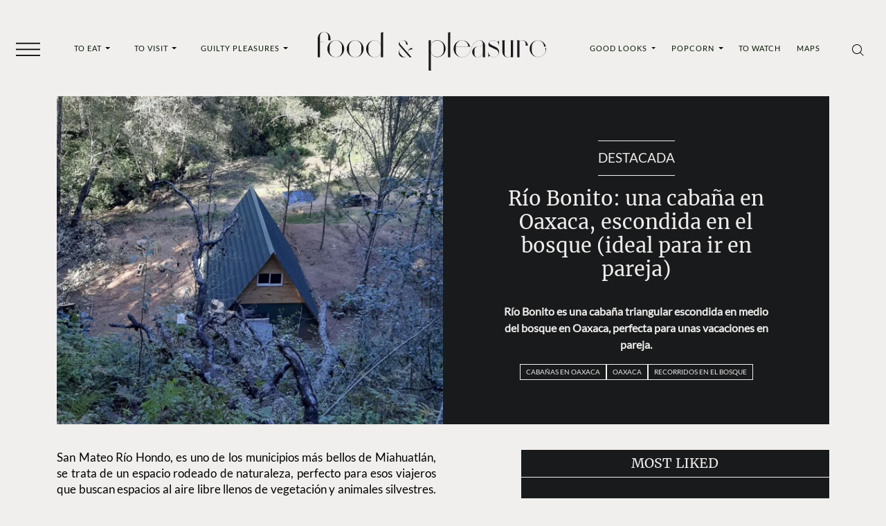

--- FILE ---
content_type: text/html; charset=UTF-8
request_url: https://foodandpleasure.com/rio-bonito-oaxaca/
body_size: 31167
content:
<!DOCTYPE html><html lang="es"><head><meta charset="UTF-8"><meta name="viewport" content="width=device-width, initial-scale=1, shrink-to-fit=no"><meta name='robots' content='index, follow, max-image-preview:large, max-snippet:-1, max-video-preview:-1' /><link rel='preconnect' href='https://i0.wp.com' ><link rel='preconnect' href='https://i1.wp.com' ><link rel='preconnect' href='https://i2.wp.com' ><link rel='preconnect' href='https://www.googletagmanager.com' ><link rel='preconnect' href='https://www.google-analytics.com' ><link rel='dns-prefetch' href='//www.googletagmanager.com'><link rel='dns-prefetch' href='//www.google-analytics.com'><title>Río Bonito: una cabaña en Oaxaca, escondida en el bosque (ideal para ir en pareja)</title><link rel="preload" href="https://foodandpleasure.com/wp-content/uploads/2023/06/logo.svg" as="image" fetchpriority="high"><link rel="preload" href="https://foodandpleasure.com/wp-content/uploads/2023/06/logo-light.svg" as="image" fetchpriority="high"><link rel="preload" href="https://i0.wp.com/foodandpleasure.com/wp-content/uploads/2022/05/cabanas-en-el-bosque.jpg?fit=1280%2C1004&amp;ssl=1" as="image" imagesrcset="https://i0.wp.com/foodandpleasure.com/wp-content/uploads/2022/05/cabanas-en-el-bosque.jpg?fit=380%2C298&amp;ssl=1 800w, https://i0.wp.com/foodandpleasure.com/wp-content/uploads/2022/05/cabanas-en-el-bosque.jpg?fit=1280%2C1004&amp;ssl=1 1512w" imagesizes="80vw" fetchpriority="high"><link rel="preload" href="https://foodandpleasure.com/wp-content/themes/foodandpleasure-theme/assets/webfonts/merriweather/merriweather-v30-latin-regular.woff2" as="font" type="font/woff2" crossorigin><link rel="preload" href="https://foodandpleasure.com/wp-content/themes/foodandpleasure-theme/assets/webfonts/lato/lato-v24-latin-regular.woff2" as="font" type="font/woff2" crossorigin><link rel="preload" href="https://foodandpleasure.com/wp-content/themes/foodandpleasure-theme/assets/webfonts/fontawesome/fa-brands-400.woff2" as="font" type="font/woff2" crossorigin><style id="perfmatters-used-css">.test-post{--test:'post';}@charset "UTF-8";:root {  --nav-bg: transparent;  --nav-color: #091405;  --big-title-size: clamp(2rem, 3.7vw + 1.3rem, 4.5rem);  --big-title-size2: clamp(2rem, 4.2vw + 1.2rem, 4.5rem);  --font-family-base: 'Lato', sans-serif;  --font-family-secondary: 'Merriweather', serif;  --font-family-tertiary: 'Open Sans', sans-serif;  --nav-font-family: 'Lato', sans-serif;  --nav-font-weight: 400;  --category-font-family: 'Lato', sans-serif;  --category-font-weight: 400;  --headings-font-family: 'Merriweather', serif;  --headings-font-weight: 400;  --headings-color: #000;  --section-title-font-family: 'Merriweather', serif;  --section-title-font-weight: 400;  --section-title-color: #000;  --section-title-font-size: clamp(1.1875rem, 1.4vw + 0.9rem, 2rem);  --entry-font-family: 'Lato', sans-serif;  --excerpt-font-family: 'Lato', sans-serif;  --excerpt-font-weight: 700;  --article-item-title-font-family: 'Merriweather', serif;  --article-item-title-font-weight: 400;  --single-title-font-family: 'Merriweather', serif;  --single-title-font-weight: 400;  --single-title-color: #eeedeb;  --page-title-font-size: clamp(1rem, 1vw + 0.8rem, 1.625rem);  --single-title-font-size: clamp(1.25rem, 1vw + 1rem, 1.875rem);  --excerpt-font-size: clamp(0.75rem, 0.4vw + 0.7rem, 1rem);  --excerpt-color: #eeedeb;  --entry-color: #000;  --footer-nav-font-size: clamp(0.625rem, 0.2vw + 0.6rem, 0.75rem);  --footer-background: #191a1c;  --footer-color: #fff;  --entry-font-size: clamp(0.9375rem, 0.2vw + 0.9rem, 1.0625rem);  --article-item-title-font-size: clamp(1.25rem, 0.2vw + 1.2rem, 1.375rem);  --section-margin: 1rem 0;  --social-icons-font-size: 1rem;  --social-icons-justify-content: space-evenly;  --social-icons-gap: 1rem;  --sticky-header-margin: 5.3125rem;  --wrapper-margin-top: 2.105rem;  --header-background: var(--bs-secondary);  --header-padding-x: 0;  --header-padding-y: 0.5rem;  --borders-color: #221f20;  --widgets-dark-color: #f0efed;  --font-family-nav: 'Lato', sans-serif;  --font-family-nav-weight: 400;  --font-family-category: 'Lato', sans-serif;  --font-family-category-weight: 400;  --font-family-headings: 'Merriweather', serif;  --font-family-headings-weight: 400;  --color-headings: #000;  --font-family-section-title: 'Merriweather', serif;  --font-family-section-title-weight: 400;  --color-section-headings: #000;  --font-family-text: 'Lato', sans-serif;  --font-family-excerpt: 'Lato', sans-serif;  --font-family-excerpt-weight: 700;  --font-family-article-title: 'Merriweather', serif;  --font-family-article-title-weight: 400;  --font-family-single-title: 'Merriweather', serif;  --font-familiy-ads-text: 'Open Sans', sans-serif;  --page-title-size: clamp(3rem, 9.4vw + 1.1rem, 7rem);  --article-title-size: clamp(1.625rem, 1.3vw + 1.4rem, 2.25rem);  --article-excerpt-size: clamp(1rem, 0.4vw + 0.9rem, 1.3rem);  --color-excerpt: #091405;  --color-entry-txt: #000;  --footer-nav-color: #fff;  --footer-nav-size: clamp(0.8875rem, 0.7vw + 0.6rem, 1.0625rem);  --footer-bg: #191a1c;  --section-title-size: 1.25rem;  --font-size-txt: 1rem;  --sections-margins: 1rem 0;  --background-article: transparent;  --sticky-header: 5.3125rem;  --social-icons-fsize: 1rem;  --social-icons-justify: space-evenly;  --bs-tertiary: #f1f0ee;  --bs-blue: #0d6efd;  --bs-indigo: #6610f2;  --bs-purple: #6f42c1;  --bs-pink: #d63384;  --bs-red: #dc3545;  --bs-orange: #fd7e14;  --bs-yellow: #ffc107;  --bs-green: #198754;  --bs-teal: #20c997;  --bs-cyan: #0dcaf0;  --bs-black: #000;  --bs-white: #fff;  --bs-gray: #6c757d;  --bs-gray-dark: #343a40;  --bs-gray-100: #f1f1f1;  --bs-gray-200: #e9ecef;  --bs-gray-300: #dee2e6;  --bs-gray-400: #ced4da;  --bs-gray-500: #adb5bd;  --bs-gray-600: #6c757d;  --bs-gray-700: #495057;  --bs-gray-800: #343a40;  --bs-gray-900: #212529;  --bs-primary: #000;  --bs-secondary: #191a1c;  --bs-success: #198754;  --bs-info: #0dcaf0;  --bs-warning: #ffc107;  --bs-danger: #dc3545;  --bs-light: #f1f1f1;  --bs-dark: #212529;  --bs-primary-rgb: 0, 0, 0;  --bs-secondary-rgb: 25, 26, 28;  --bs-success-rgb: 25, 135, 84;  --bs-info-rgb: 13, 202, 240;  --bs-warning-rgb: 255, 193, 7;  --bs-danger-rgb: 220, 53, 69;  --bs-light-rgb: 241, 241, 241;  --bs-dark-rgb: 33, 37, 41;  --bs-white-rgb: 255, 255, 255;  --bs-black-rgb: 0, 0, 0;  --bs-body-color-rgb: 0, 0, 0;  --bs-body-bg-rgb: 240, 239, 237;  --bs-font-sans-serif: system-ui, -apple-system, 'Segoe UI', Roboto,    'Helvetica Neue', Arial, 'Noto Sans', 'Liberation Sans', sans-serif;  --bs-font-monospace: SFMono-Regular, Menlo, Monaco, Consolas,    'Liberation Mono', 'Courier New', monospace;  --bs-gradient: linear-gradient(    180deg,    hsla(0, 0%, 100%, 0.15),    hsla(0, 0%, 100%, 0)  );  --bs-body-font-family: Lato, sans-serif;  --bs-body-font-size: 1rem;  --bs-body-font-weight: 300;  --bs-body-line-height: 1.5;  --bs-body-color: #000;  --bs-body-bg: #f0efed;  --bs-border-width: 1px;  --bs-border-style: solid;  --bs-border-color: #dee2e6;  --bs-border-color-translucent: rgba(0, 0, 0, 0.175);  --bs-border-radius: 0.375rem;  --bs-border-radius-sm: 0.25rem;  --bs-border-radius-lg: 0.5rem;  --bs-border-radius-xl: 1rem;  --bs-border-radius-2xl: 2rem;  --bs-border-radius-pill: 50rem;  --bs-link-color: #000;  --bs-link-hover-color: #000;  --bs-code-color: #d63384;  --bs-highlight-bg: #fff3cd;}*,:after,:before {  -webkit-box-sizing: border-box;  box-sizing: border-box;}@media (prefers-reduced-motion: no-preference) {  :root {    scroll-behavior: smooth;  }}body {  -webkit-text-size-adjust: 100%;  background-color: var(--bs-body-bg);  color: var(--bs-body-color);  font-family: var(--bs-body-font-family);  font-size: var(--bs-body-font-size);  font-weight: var(--bs-body-font-weight);  line-height: var(--bs-body-line-height);  margin: 0;  text-align: var(--bs-body-text-align);}h1,h3 {  color: #000;  font-family: Merriweather, serif;  font-weight: 400;  line-height: 1.2;  margin-bottom: 0.5rem;  margin-top: 0;}h1 {  font-size: calc(1.375rem + 1.5vw);}@media (min-width: 1200px) {  h1 {    font-size: 2.5rem;  }}h3 {  font-size: calc(1.3rem + 0.6vw);}@media (min-width: 1200px) {  h3 {    font-size: 1.75rem;  }}p {  margin-bottom: 1rem;  margin-top: 0;}ul {  padding-left: 2rem;}ul {  margin-bottom: 1rem;  margin-top: 0;}ul ul {  margin-bottom: 0;}a {  color: var(--bs-link-color);  text-decoration: none;}figure {  margin: 0 0 1rem;  max-width: 100%;}.entry-main-text figure.wp-caption {  width: 100% !important;}img,svg {  vertical-align: middle;}button {  border-radius: 0;}button,input {  font-family: inherit;  font-size: inherit;  line-height: inherit;  margin: 0;}button {  text-transform: none;}[type='button'],button {  -webkit-appearance: button;}::-moz-focus-inner {  border-style: none;  padding: 0;}::-webkit-datetime-edit-day-field,::-webkit-datetime-edit-fields-wrapper,::-webkit-datetime-edit-hour-field,::-webkit-datetime-edit-minute,::-webkit-datetime-edit-month-field,::-webkit-datetime-edit-text,::-webkit-datetime-edit-year-field {  padding: 0;}::-webkit-inner-spin-button {  height: auto;}[type='search'] {  -webkit-appearance: textfield;  outline-offset: -2px;}::-webkit-search-decoration {  -webkit-appearance: none;}::-webkit-color-swatch-wrapper {  padding: 0;}::-webkit-file-upload-button {  -webkit-appearance: button;  font: inherit;}::file-selector-button {  -webkit-appearance: button;  font: inherit;}.container,.container-fluid {  --bs-gutter-x: 1.5rem;  --bs-gutter-y: 0;  margin-left: auto;  margin-right: auto;  padding-left: calc(var(--bs-gutter-x) * 0.5);  padding-right: calc(var(--bs-gutter-x) * 0.5);  width: 100%;}@media (min-width: 576px) {  .container {    max-width: 540px;  }}@media (min-width: 768px) {  .container {    max-width: 720px;  }}@media (min-width: 992px) {  .container {    max-width: 960px;  }  .single-entry .entry-excerpt {    margin-top: 1.5rem;  }}@media (min-width: 1200px) {  .container {    max-width: 1140px;  }}@media (min-width: 1400px) {  .container {    max-width: 1320px;  }}.form-control {  -webkit-appearance: none;  -moz-appearance: none;  appearance: none;  background-clip: padding-box;  background-color: #f0efed;  border: 1px solid #ced4da;  border-radius: 0.375rem;  color: #000;  display: block;  font-size: 1rem;  font-weight: 300;  line-height: 1.5;  padding: 0.375rem 0.75rem;  width: 100%;}.form-control::-webkit-date-and-time-value {  height: 1.5em;}.form-control::-webkit-input-placeholder {  color: #6c757d;  opacity: 1;}.form-control::-moz-placeholder {  color: #6c757d;  opacity: 1;}.form-control:-ms-input-placeholder {  color: #6c757d;  opacity: 1;}.form-control::-ms-input-placeholder {  color: #6c757d;  opacity: 1;}.form-control::-webkit-file-upload-button {  -webkit-margin-end: 0.75rem;  background-color: #e9ecef;  border: 0 solid;  border-color: inherit;  border-inline-end-width: 1px;  border-radius: 0;  color: #000;  margin: -0.375rem -0.75rem;  margin-inline-end: 0.75rem;  padding: 0.375rem 0.75rem;}.btn {  --bs-btn-padding-x: 0.75rem;  --bs-btn-padding-y: 0.375rem;  --bs-btn-font-family: ;  --bs-btn-font-size: 1rem;  --bs-btn-font-weight: 400;  --bs-btn-line-height: 1.5;  --bs-btn-color: #000;  --bs-btn-bg: transparent;  --bs-btn-border-width: 1px;  --bs-btn-border-color: transparent;  --bs-btn-border-radius: 0.375rem;  --bs-btn-hover-border-color: transparent;  --bs-btn-box-shadow: inset 0 1px 0 hsla(0, 0%, 100%, 0.15),    0 1px 1px rgba(0, 0, 0, 0.075);  --bs-btn-disabled-opacity: 0.65;  --bs-btn-focus-box-shadow: 0 0 0 0.25rem    rgba(var(--bs-btn-focus-shadow-rgb), 0.5);  background-color: var(--bs-btn-bg);  border: var(--bs-btn-border-width) solid var(--bs-btn-border-color);  border-radius: var(--bs-btn-border-radius);  color: var(--bs-btn-color);  display: inline-block;  font-family: var(--bs-btn-font-family);  font-size: var(--bs-btn-font-size);  font-weight: var(--bs-btn-font-weight);  line-height: var(--bs-btn-line-height);  padding: var(--bs-btn-padding-y) var(--bs-btn-padding-x);  text-align: center;  vertical-align: middle;}.collapse:not(.show) {  display: none;}.dropdown {  position: relative;}.dropdown-toggle {  white-space: nowrap;}.dropdown-toggle:after {  border-bottom: 0;  border-left: 0.3em solid transparent;  border-right: 0.3em solid transparent;  border-top: 0.3em solid;  content: '';  display: inline-block;  margin-left: 0.255em;  vertical-align: 0.255em;}.dropdown-menu {  --bs-dropdown-zindex: 1000;  --bs-dropdown-min-width: 10rem;  --bs-dropdown-padding-x: 0;  --bs-dropdown-padding-y: 0.5rem;  --bs-dropdown-spacer: 0.125rem;  --bs-dropdown-font-size: 1rem;  --bs-dropdown-color: #000;  --bs-dropdown-bg: #fff;  --bs-dropdown-border-color: var(--bs-border-color-translucent);  --bs-dropdown-border-radius: 0.375rem;  --bs-dropdown-border-width: 1px;  --bs-dropdown-inner-border-radius: calc(0.375rem - 1px);  --bs-dropdown-divider-bg: var(--bs-border-color-translucent);  --bs-dropdown-divider-margin-y: 0.5rem;  --bs-dropdown-box-shadow: 0 0.5rem 1rem rgba(0, 0, 0, 0.15);  --bs-dropdown-link-color: #212529;  --bs-dropdown-link-hover-color: #1e2125;  --bs-dropdown-link-hover-bg: #e9ecef;  --bs-dropdown-link-active-color: #fff;  --bs-dropdown-link-active-bg: #000;  --bs-dropdown-link-disabled-color: #adb5bd;  --bs-dropdown-item-padding-x: 1rem;  --bs-dropdown-item-padding-y: 0.25rem;  --bs-dropdown-header-color: #6c757d;  --bs-dropdown-header-padding-x: 1rem;  --bs-dropdown-header-padding-y: 0.5rem;  background-clip: padding-box;  background-color: var(--bs-dropdown-bg);  border: var(--bs-dropdown-border-width) solid var(--bs-dropdown-border-color);  border-radius: var(--bs-dropdown-border-radius);  color: var(--bs-dropdown-color);  display: none;  font-size: var(--bs-dropdown-font-size);  list-style: none;  margin: 0;  min-width: var(--bs-dropdown-min-width);  padding: var(--bs-dropdown-padding-y) var(--bs-dropdown-padding-x);  position: absolute;  text-align: left;  z-index: var(--bs-dropdown-zindex);}.dropdown-item {  background-color: transparent;  border: 0;  clear: both;  color: var(--bs-dropdown-link-color);  display: block;  font-weight: 400;  padding: var(--bs-dropdown-item-padding-y) var(--bs-dropdown-item-padding-x);  text-align: inherit;  white-space: nowrap;  width: 100%;}.nav-link {  color: var(--bs-nav-link-color);  display: block;  font-size: var(--bs-nav-link-font-size);  font-weight: var(--bs-nav-link-font-weight);  padding: var(--bs-nav-link-padding-y) var(--bs-nav-link-padding-x);}.navbar {  --bs-navbar-padding-x: 0;  --bs-navbar-padding-y: 0.5rem;  --bs-navbar-color: rgba(0, 0, 0, 0.55);  --bs-navbar-hover-color: rgba(0, 0, 0, 0.7);  --bs-navbar-disabled-color: rgba(0, 0, 0, 0.3);  --bs-navbar-active-color: rgba(0, 0, 0, 0.9);  --bs-navbar-brand-padding-y: 0.3125rem;  --bs-navbar-brand-margin-end: 1rem;  --bs-navbar-brand-font-size: 1.25rem;  --bs-navbar-brand-color: rgba(0, 0, 0, 0.9);  --bs-navbar-brand-hover-color: rgba(0, 0, 0, 0.9);  --bs-navbar-nav-link-padding-x: 0.5rem;  --bs-navbar-toggler-padding-y: 0.25rem;  --bs-navbar-toggler-padding-x: 0.75rem;  --bs-navbar-toggler-font-size: 1.25rem;  --bs-navbar-toggler-icon-bg: url("data:image/svg+xml;charset=utf-8,%3Csvg xmlns='http://www.w3.org/2000/svg' viewBox='0 0 30 30'%3E%3Cpath stroke='rgba(0, 0, 0, 0.55)' stroke-linecap='round' stroke-miterlimit='10' stroke-width='2' d='M4 7h22M4 15h22M4 23h22'/%3E%3C/svg%3E");  --bs-navbar-toggler-border-color: rgba(0, 0, 0, 0.1);  --bs-navbar-toggler-border-radius: 0.375rem;  --bs-navbar-toggler-focus-width: 0.25rem;  -ms-flex-wrap: wrap;  flex-wrap: wrap;  padding: var(--bs-navbar-padding-y) var(--bs-navbar-padding-x);  position: relative;}.navbar {  -webkit-box-align: center;  -ms-flex-align: center;  -webkit-box-pack: justify;  -ms-flex-pack: justify;  align-items: center;  display: -webkit-box;  display: -ms-flexbox;  display: flex;  justify-content: space-between;}.navbar-brand {  color: var(--bs-navbar-brand-color);  font-size: var(--bs-navbar-brand-font-size);  margin-right: var(--bs-navbar-brand-margin-end);  padding-bottom: var(--bs-navbar-brand-padding-y);  padding-top: var(--bs-navbar-brand-padding-y);  white-space: nowrap;}.navbar-nav {  --bs-nav-link-padding-x: 0;  --bs-nav-link-padding-y: 0.5rem;  --bs-nav-link-font-weight: ;  --bs-nav-link-color: var(--bs-navbar-color);  --bs-nav-link-hover-color: var(--bs-navbar-hover-color);  --bs-nav-link-disabled-color: var(--bs-navbar-disabled-color);  -webkit-box-orient: vertical;  -webkit-box-direction: normal;  display: -webkit-box;  display: -ms-flexbox;  display: flex;  -ms-flex-direction: column;  flex-direction: column;  list-style: none;  margin-bottom: 0;  padding-left: 0;}.navbar-nav .dropdown-menu {  position: static;}.navbar-text {  color: var(--bs-navbar-color);  padding-bottom: 0.5rem;  padding-top: 0.5rem;}.navbar-text a {  color: var(--bs-navbar-active-color);}.navbar-collapse {  -ms-flex-preferred-size: 100%;  -webkit-box-flex: 1;  -ms-flex-positive: 1;  -webkit-box-align: center;  -ms-flex-align: center;  align-items: center;  flex-basis: 100%;  flex-grow: 1;}.navbar-expand {  -webkit-box-pack: start;  -ms-flex-pack: start;  -ms-flex-wrap: nowrap;  flex-wrap: nowrap;  justify-content: flex-start;}.navbar-expand .navbar-nav {  -webkit-box-orient: horizontal;  -webkit-box-direction: normal;  -ms-flex-direction: row;  flex-direction: row;}.navbar-expand .navbar-nav .dropdown-menu {  position: absolute;}.navbar-expand .navbar-nav .nav-link {  padding-left: var(--bs-navbar-nav-link-padding-x);  padding-right: var(--bs-navbar-nav-link-padding-x);}.btn-close {  background: transparent    url("data:image/svg+xml;charset=utf-8,%3Csvg xmlns='http://www.w3.org/2000/svg' viewBox='0 0 16 16'%3E%3Cpath d='M.293.293a1 1 0 0 1 1.414 0L8 6.586 14.293.293a1 1 0 1 1 1.414 1.414L9.414 8l6.293 6.293a1 1 0 0 1-1.414 1.414L8 9.414l-6.293 6.293a1 1 0 0 1-1.414-1.414L6.586 8 .293 1.707a1 1 0 0 1 0-1.414z'/%3E%3C/svg%3E")    50%/1em auto no-repeat;  border: 0;  border-radius: 0.375rem;  -webkit-box-sizing: content-box;  box-sizing: content-box;  color: #000;  height: 1em;  opacity: 0.5;  padding: 0.25em;  width: 1em;}.offcanvas {  --bs-offcanvas-zindex: 1045;  --bs-offcanvas-width: 400px;  --bs-offcanvas-height: 30vh;  --bs-offcanvas-padding-x: 1rem;  --bs-offcanvas-padding-y: 1rem;  --bs-offcanvas-color: ;  --bs-offcanvas-bg: #fff;  --bs-offcanvas-border-width: 1px;  --bs-offcanvas-border-color: var(--bs-border-color-translucent);  --bs-offcanvas-box-shadow: 0 0.125rem 0.25rem rgba(0, 0, 0, 0.075);}.offcanvas {  -webkit-box-orient: vertical;  -webkit-box-direction: normal;  background-clip: padding-box;  background-color: var(--bs-offcanvas-bg);  bottom: 0;  color: var(--bs-offcanvas-color);  display: -webkit-box;  display: -ms-flexbox;  display: flex;  -ms-flex-direction: column;  flex-direction: column;  max-width: 100%;  outline: 0;  position: fixed;  visibility: hidden;  z-index: var(--bs-offcanvas-zindex);}.offcanvas.offcanvas-start {  border-right: var(--bs-offcanvas-border-width) solid    var(--bs-offcanvas-border-color);  left: 0;  top: 0;  -webkit-transform: translateX(-100%);  transform: translateX(-100%);  width: var(--bs-offcanvas-width);}.offcanvas-header {  -webkit-box-align: center;  -ms-flex-align: center;  -webkit-box-pack: justify;  -ms-flex-pack: justify;  align-items: center;  display: -webkit-box;  display: -ms-flexbox;  display: flex;  justify-content: space-between;  padding: var(--bs-offcanvas-padding-y) var(--bs-offcanvas-padding-x);}.offcanvas-header .btn-close {  margin-bottom: calc(var(--bs-offcanvas-padding-y) * -0.5);  margin-right: calc(var(--bs-offcanvas-padding-x) * -0.5);  margin-top: calc(var(--bs-offcanvas-padding-y) * -0.5);  padding: calc(var(--bs-offcanvas-padding-y) * 0.5)    calc(var(--bs-offcanvas-padding-x) * 0.5);}.offcanvas-body {  -webkit-box-flex: 1;  -ms-flex-positive: 1;  flex-grow: 1;  overflow-y: auto;  padding: var(--bs-offcanvas-padding-y) var(--bs-offcanvas-padding-x);}.sticky-top {  top: 0;}.sticky-top {  position: sticky;  z-index: 1020;}.d-none {  display: none !important;}.w-100 {  width: 100% !important;}.h-100 {  height: 100% !important;}.justify-content-start {  -webkit-box-pack: start !important;  -ms-flex-pack: start !important;  justify-content: flex-start !important;}.py-5 {  padding-bottom: 3rem !important;  padding-top: 3rem !important;}.ps-5 {  padding-left: 3rem !important;}@media (min-width: 992px) {  .d-lg-block {    display: block !important;  }}@media (min-width: 1200px) {  .d-xl-inline-block {    display: inline-block !important;  }  .d-xl-none {    display: none !important;  }}.fab {  -moz-osx-font-smoothing: grayscale;  -webkit-font-smoothing: antialiased;  display: inline-block;  font-style: normal;  font-variant: normal;  line-height: 1;  text-rendering: auto;}.fa-facebook-f:before {  content: '\f39e';}.fa-instagram:before {  content: '\f16d';}.fa-twitter:before {  content: '\f099';}.fa-whatsapp:before {  content: '\f232';}@font-face {  font-display: block;  font-family: Font Awesome\5 Brands;  font-style: normal;  font-weight: 400;  src: url(//foodandpleasure.com/wp-content/themes/foodandpleasure-theme/assets/dist/../webfonts/fontawesome/fa-brands-400.eot);  src: url(//foodandpleasure.com/wp-content/themes/foodandpleasure-theme/assets/dist/../webfonts/fontawesome/fa-brands-400.eot?#iefix)      format('embedded-opentype'),    url(//foodandpleasure.com/wp-content/themes/foodandpleasure-theme/assets/dist/../webfonts/fontawesome/fa-brands-400.woff2)      format('woff2'),    url(//foodandpleasure.com/wp-content/themes/foodandpleasure-theme/assets/dist/../webfonts/fontawesome/fa-brands-400.woff)      format('woff'),    url(//foodandpleasure.com/wp-content/themes/foodandpleasure-theme/assets/dist/../webfonts/fontawesome/fa-brands-400.ttf)      format('truetype'),    url(//foodandpleasure.com/wp-content/themes/foodandpleasure-theme/assets/dist/../webfonts/fontawesome/fa-brands-400.svg#fontawesome)      format('svg');}.fab {  font-family: Font Awesome\5 Brands;  font-weight: 400;}:root {  --swiper-theme-color: #007aff;}:root {  --swiper-navigation-size: 44px;}@font-face {  font-display: swap;  font-family: Merriweather;  font-style: normal;  font-weight: 400;  src: url(//foodandpleasure.com/wp-content/themes/foodandpleasure-theme/assets/dist/../webfonts/merriweather/merriweather-v30-latin-regular.eot);  src: url(//foodandpleasure.com/wp-content/themes/foodandpleasure-theme/assets/dist/../webfonts/merriweather/merriweather-v30-latin-regular.eot?#iefix)      format('embedded-opentype'),    url(//foodandpleasure.com/wp-content/themes/foodandpleasure-theme/assets/dist/../webfonts/merriweather/merriweather-v30-latin-regular.woff2)      format('woff2'),    url(//foodandpleasure.com/wp-content/themes/foodandpleasure-theme/assets/dist/../webfonts/merriweather/merriweather-v30-latin-regular.woff)      format('woff'),    url(//foodandpleasure.com/wp-content/themes/foodandpleasure-theme/assets/dist/../webfonts/merriweather/merriweather-v30-latin-regular.ttf)      format('truetype'),    url(//foodandpleasure.com/wp-content/themes/foodandpleasure-theme/assets/dist/../webfonts/merriweather/merriweather-v30-latin-regular.svg#Merriweather)      format('svg');}@font-face {  font-display: swap;  font-family: Lato;  font-style: normal;  font-weight: 400;  src: url(//foodandpleasure.com/wp-content/themes/foodandpleasure-theme/assets/dist/../webfonts/lato/lato-v24-latin-regular.eot);  src: url(//foodandpleasure.com/wp-content/themes/foodandpleasure-theme/assets/dist/../webfonts/lato/lato-v24-latin-regular.eot?#iefix)      format('embedded-opentype'),    url(//foodandpleasure.com/wp-content/themes/foodandpleasure-theme/assets/dist/../webfonts/lato/lato-v24-latin-regular.woff2)      format('woff2'),    url(//foodandpleasure.com/wp-content/themes/foodandpleasure-theme/assets/dist/../webfonts/lato/lato-v24-latin-regular.woff)      format('woff'),    url(//foodandpleasure.com/wp-content/themes/foodandpleasure-theme/assets/dist/../webfonts/lato/lato-v24-latin-regular.ttf)      format('truetype'),    url(//foodandpleasure.com/wp-content/themes/foodandpleasure-theme/assets/dist/../webfonts/lato/lato-v24-latin-regular.svg#Lato)      format('svg');}img {  vertical-align: middle;}.post-thumbnail {  margin: 5px 0;  max-width: 100%;  width: 100% !important;}.post img,.post-thumbnail img {  height: auto;  max-width: 100%;}.entry-meta {  font-size: small;  margin-top: 0.75rem;}.single .entry-content {  margin: 1.5rem 0;}.wp-block-image img {  height: auto;}.wa-social-profiles,.wa-social-share {  -webkit-box-pack: var(--social-icons-justify-content, space-evenly);  -ms-flex-pack: var(--social-icons-justify-content, space-evenly);  color: var(--social-icons-color, #fff);  display: var(--social-icons-display, flex);  font-size: var(--social-icons-font-size, 1rem);  gap: var(--social-icons-gap, 1rem);  justify-content: var(--social-icons-justify-content, space-evenly);  list-style: none;  margin: var(--social-icons-margin, 0);  padding: var(--social-icons-padding, 0);}.wa-social-profiles .wa-social-profiles__link {  color: var(--social-icons-color, #fff);}@media (min-width: 2000px) {  html {    font-size: 150%;  }  .container {    max-width: 82.5rem;  }}@media (min-width: 2560px) {  html {    font-size: 170%;  }}.wp-block-image.size-large img {  width: 100%;}@media (min-width: 992px) {  body #wrapper {    margin-top: var(--wrapper-margin-top, 0);  }}.masthead {  --hamburguer-fill: #f1f0ee;  background: var(--header-background, unset);  padding: var(--header-padding-y, 0) var(--header-padding-x, 0);  z-index: 1022;}@media (min-width: 1200px) {  .masthead {    --header-background: var(--bs-body-bg);  }}.masthead .header-container {  grid-gap: 1em 0;  -webkit-box-align: center;  -ms-flex-align: center;  align-items: center;  display: grid;  grid-template-columns: 4rem 1fr 4rem;  grid-template-rows: auto;  justify-items: center;}@media (min-width: 1200px) {  .masthead .header-container {    grid-gap: 1em 1em;    grid-template-columns: 4rem 1fr 1fr 1fr 4rem;  }}.masthead .header-container .header__toggler {  grid-area: 1/1/2/2;}.masthead .header-container .header__menu-left {  display: none;  grid-area: 1/2/2/3;  width: 100%;}@media (min-width: 1200px) {  .masthead .header-container .header__menu-left {    display: -webkit-box;    display: -ms-flexbox;    display: flex;  }}.masthead .header-container .header__menu-left .navbar-nav {  -webkit-box-pack: space-evenly;  -ms-flex-pack: space-evenly;  justify-content: space-evenly;  width: 100%;}.masthead .header-container .header__logo {  --bs-navbar-brand-margin-end: 0;  --logo-nav-bar-width-mobile: 13.75rem;  --logo-nav-bar-width: 20.625rem;  grid-area: 1/2/2/3;  text-align: center;  width: 100%;}@media (min-width: 1200px) {  .masthead .header-container .header__logo {    --bs-navbar-brand-margin-end: 2rem;    grid-area: 1/3/2/4;  }}.masthead .header-container .header__logo img {  height: auto;  max-width: var(--logo-nav-bar-width-mobile);  -webkit-transform: translateY(4px);  transform: translateY(4px);  width: 100%;}@media (min-width: 768px) {  .masthead .header-container .header__logo img {    max-width: var(--logo-nav-bar-width);    width: 100%;  }}.masthead .header-container .header__menu-right {  display: none;  grid-area: 1/4/2/5;  width: 100%;}@media (min-width: 1200px) {  .masthead .header-container .header__menu-right {    display: -webkit-box;    display: -ms-flexbox;    display: flex;  }}.masthead .header-container .header__menu-right .navbar-nav {  -webkit-box-pack: space-evenly;  -ms-flex-pack: space-evenly;  justify-content: space-evenly;  width: 100%;}.masthead .header-container .header__icons {  grid-area: 1/3/2/4;}@media (min-width: 1200px) {  .masthead .header-container .header__icons {    grid-area: 1/5/2/6;  }}.masthead .navbar {  --bs-navbar-padding-y: 0;  --bs-navbar-padding-x: 0;}.masthead .navbar .nav-link {  --bs-nav-link-color: var(--nav-color, var(--bs-primary));  --bs-nav-link-font-size: 0.6875rem;  --bs-nav-link-font-weight: var(--nav-font-weight);  --bs-navbar-active-color: #fff;  --bs-nav-link-hover-color: #fff;  background-image: -webkit-gradient(    linear,    left top,    left bottom,    from(var(--bs-nav-link-color)),    to(var(--bs-nav-link-color))  );  background-image: linear-gradient(    var(--bs-nav-link-color),    var(--bs-nav-link-color)  );  background-position: 100%;  background-repeat: no-repeat;  background-size: 100% 0;  font-family: var(--nav-font-family);  letter-spacing: 0.0625rem;  text-decoration: none;  text-transform: uppercase;}.masthead .navbar .dropdown-menu {  --bs-dropdown-color: #fff;  --bs-dropdown-bg: var(--nav-color);  --bs-dropdown-border-radius: 0;  --bs-dropdown-border-width: 0;  --bs-dropdown-link-color: #fff;  --bs-dropdown-link-hover-color: var(--nav-color);  --bs-dropdown-link-hover-bg: #fff;  --bs-dropdown-link-active-color: #fff;  --bs-dropdown-link-active-bg: var(--nav-color);  -webkit-animation: slideDown 0.5s ease-in-out forwards;  animation: slideDown 0.5s ease-in-out forwards;  display: none;  -webkit-transform-origin: top;  transform-origin: top;}.masthead .navbar .dropdown-menu .dropdown-item {  --bs-nav-link-font-size: 0.6875rem;  font-family: var(--nav-font-family);  font-size: var(--bs-nav-link-font-size);  letter-spacing: 0.0625rem;  text-decoration: none;  text-transform: uppercase;}.masthead .collapse-search {  background-color: var(--bs-body-bg);}.masthead .collapse-search .collapse-search__container {  margin-top: 0;  padding-bottom: 1rem;  padding-top: 1rem;}@media (min-width: 768px) {  .masthead .collapse-search .collapse-search__container {    border-top: 1px solid #000;    margin-top: 2rem;  }}.masthead .collapse-search .collapse-search__form {  -webkit-box-orient: horizontal;  -webkit-box-direction: normal;  -webkit-box-align: center;  -ms-flex-align: center;  align-items: center;  display: -webkit-box;  display: -ms-flexbox;  display: flex;  -ms-flex-direction: row;  flex-direction: row;  gap: 1rem;}@media (min-width: 768px) {  .masthead .collapse-search .collapse-search__form {    -webkit-box-orient: horizontal;    -webkit-box-direction: normal;    -ms-flex-direction: row;    flex-direction: row;  }}.masthead .collapse-search .collapse-search__form .form-control {  border: 0;  font-size: clamp(1rem, 0.2vw + 1rem, 1.125rem);}.masthead  .collapse-search  .collapse-search__form  .form-control::-webkit-input-placeholder {  color: #919396;}.masthead  .collapse-search  .collapse-search__form  .form-control::-moz-placeholder {  color: #919396;}.masthead  .collapse-search  .collapse-search__form  .form-control:-ms-input-placeholder {  color: #919396;}.masthead  .collapse-search  .collapse-search__form  .form-control::-ms-input-placeholder {  color: #919396;}@media (min-width: 768px) {  .masthead .collapse-search .collapse-search__form .form-control {    -webkit-box-ordinal-group: 1;    -ms-flex-order: 0;    order: 0;  }}.masthead .collapse-search .collapse-search__close {  color: #000;  font-size: clamp(0.5rem, 0.5vw + 0.4rem, 0.8125rem);  text-decoration: underline;  text-transform: uppercase;}@media (min-width: 992px) {  .masthead .collapse-search .collapse-search__close {    -ms-flex-item-align: unset;    align-self: unset;  }}.hamburguer-toggler {  border: 0;  padding: 0;}@media (min-width: 1200px) {  .hamburguer-toggler {    --hamburguer-fill: #000;    margin-left: 1rem;  }}.hamburguer-toggler .toggler-container {  height: auto;  padding-top: 0;  width: 1.5rem;}@media (min-width: 1200px) {  .hamburguer-toggler .toggler-container {    width: 2.1875rem;  }}.hamburguer-toggler .toggler-container .toggler-rect {  fill: var(--hamburguer-fill);}.search-toggler {  border: 0;  padding: 0;}@media (min-width: 1200px) {  .search-toggler {    --hamburguer-fill: #000;    margin-right: 1rem;  }}.search-toggler .search-icon {  fill: var(--hamburguer-fill);}.sticky-header {  top: calc(var(--sticky-header) + 1rem);}@-webkit-keyframes slideDown {  0% {    -webkit-transform: scaleY(0);    transform: scaleY(0);  }  to {    -webkit-transform: scaleY(1);    transform: scaleY(1);  }}@keyframes slideDown {  0% {    -webkit-transform: scaleY(0);    transform: scaleY(0);  }  to {    -webkit-transform: scaleY(1);    transform: scaleY(1);  }}.footer-container .footer__logo img {  height: auto;  max-width: var(--footer-logo-max-width, 12.625rem);  width: 100%;}@media (min-width: 992px) {  .footer-container .footer__logo img {    --footer-logo-max-width: 20.625rem;  }}.hamburger-menu {  background: var(--hamburger-menu-background, #000);  border: 0;  color: var(--hamburger-menu-color, #efeeec);}.hamburger-menu.offcanvas {  --bs-offcanvas-width: 100%;}@media (min-width: 768px) {  .hamburger-menu.offcanvas {    --bs-offcanvas-width: 50%;  }}.hamburger-menu .offcanvas-header {  --bs-offcanvas-padding-y: 1.5rem;}@media (max-width: 575.98px) {  .hamburger-menu .offcanvas-header {    -webkit-box-orient: vertical;    -webkit-box-direction: normal;    -webkit-box-align: center;    -ms-flex-align: center;    align-items: center;    -ms-flex-direction: column;    flex-direction: column;    margin: 0;    padding: 0;  }}.hamburger-menu .hamburguer-menu__logo {  -webkit-box-ordinal-group: 3;  -ms-flex-order: 2;  height: auto;  margin-left: auto;  margin-right: auto;  margin-top: 2rem;  max-width: 14rem;  order: 2;  -webkit-transform: translateY(5px);  transform: translateY(5px);  width: 100%;}@media (min-width: 768px) {  .hamburger-menu .hamburguer-menu__logo {    -webkit-box-ordinal-group: unset;    -ms-flex-order: unset;    margin-left: 2rem;    margin-right: 0;    margin-top: 0;    order: unset;  }}@media (min-width: 992px) {  .hamburger-menu .hamburguer-menu__logo {    max-width: 22.1875rem;  }}.hamburger-menu .close-hamburger {  --hamburger-menu-close-icon: transparent    url("data:image/svg+xml;charset=utf-8,%3Csvg width='45' height='45' viewBox='0 0 48 48' fill='none' xmlns='http://www.w3.org/2000/svg'%3E%3Cpath fill='%23fff' fill-opacity='.01' d='M0 0h48v48H0z'/%3E%3Cpath d='m14 14 20 20M14 34l20-20' stroke='%23fff' stroke-linecap='round' stroke-linejoin='round'/%3E%3C/svg%3E")    50%/1em auto no-repeat;  background: var(--hamburger-menu-close-icon);  font-size: 3rem;  margin: 0;  opacity: 0.7;  padding: 0;}@media (min-width: 992px) {  .hamburger-menu .close-hamburger {    font-size: 4rem;  }  .hamburger-menu .navbar {    --bs-navbar-padding-x: 5rem;  }}.hamburger-menu .menu-hamburger__main-items .navbar-nav {  -webkit-box-align: center;  -ms-flex-align: center;  align-items: center;}@media (min-width: 992px) {  .hamburger-menu .menu-hamburger__main-items .navbar-nav {    -webkit-box-align: start;    -ms-flex-align: start;    align-items: flex-start;  }}.hamburger-menu .menu-hamburger__main-items .nav-item {  width: 100%;}.hamburger-menu .menu-hamburger__main-items .menu-item + .menu-item {  margin-top: 0.5rem;}.hamburger-menu .menu-hamburger__main-items .nav-link {  color: #fff;  display: inline-block;  font-family: var(--font-family-secondary);  font-size: var(    --menu-hamburger-font-size,    clamp(0.9375rem, 0.9vw + 0.8rem, 1.5rem)  );  font-weight: 400;  text-decoration: none;  text-transform: uppercase;}.hamburger-menu .menu-hamburger__main-items .dropdown-menu {  --bs-dropdown-color: #fff;  --bs-dropdown-bg: #000;  --bs-dropdown-border-radius: 0;  --bs-dropdown-border-width: 0;  --bs-dropdown-link-color: #fff;  --bs-dropdown-link-hover-color: #000;  --bs-dropdown-link-hover-bg: #fff;  --bs-dropdown-link-active-color: #fff;  --bs-dropdown-link-active-bg: #000;  -webkit-animation: slideDown 0.3s ease-in-out forwards;  animation: slideDown 0.3s ease-in-out forwards;  display: none;  -webkit-transform-origin: top;  transform-origin: top;  width: 100%;}.hamburger-menu .menu-hamburger__main-items .dropdown-menu .dropdown-item {  font-family: var(--font-family-secondary);  font-size: var(    --menu-hamburger-font-size,    clamp(0.9375rem, 0.9vw + 0.8rem, 1.5rem)  );  font-weight: 400;  text-decoration: none;  text-transform: uppercase;}.hamburger-menu .hamburger-menu__heading {  color: var(--hamburger-menu-color, #efeeec);  font-family: var(--font-family-secondary);  font-size: clamp(0.8125rem, 1.4vw + 0.5rem, 1.625rem);  margin-bottom: 1rem;  text-transform: uppercase;}.hamburger-menu .hamburger-menu__social {  text-align: center;}@media (min-width: 992px) {  .hamburger-menu .hamburger-menu__social {    text-align: left;  }}.hamburger-menu .hamburger-menu__social .wa-social-profiles {  --social-icons-justify-content: center;  --social-icons-gap: 2rem;  --social-icons-font-size: 1.5rem;}@media (min-width: 992px) {  .hamburger-menu .hamburger-menu__social .wa-social-profiles {    --social-icons-justify-content: flex-start;  }}.overlay-background {  background-color: var(--bs-secondary);  display: none;  height: 100%;  left: 0;  opacity: 0.74;  position: fixed;  top: var(--wrapper-margin-top, 0);  width: 100%;  z-index: 100;}.archive-item .article-item__thumbnail,.article-item .article-item__thumbnail,.article-item--related .article-item__thumbnail,.article-item-carrusel .article-item__thumbnail,.article-item-dark .article-item__thumbnail,.article-item-dos .article-item__thumbnail,.article-item-tres .article-item__thumbnail,.grid-container-items--tres .archive-item:first-child .article-item__thumbnail,.grid-container-items--tres .archive-item:nth-child(2) .article-item__thumbnail,.grid-container-items--tres  .article-item--related:first-child  .article-item__thumbnail,.grid-container-items--tres  .article-item--related:nth-child(2)  .article-item__thumbnail,.grid-container-items--tres  .article-item-carrusel:first-child  .article-item__thumbnail,.grid-container-items--tres  .article-item-carrusel:nth-child(2)  .article-item__thumbnail,.grid-container-items--tres  .article-item-dark:first-child  .article-item__thumbnail,.grid-container-items--tres  .article-item-dark:nth-child(2)  .article-item__thumbnail,.grid-container-items--tres  .article-item-dos:first-child  .article-item__thumbnail,.grid-container-items--tres  .article-item-dos:nth-child(2)  .article-item__thumbnail,.grid-container-items--tres  .article-item-tres:first-child  .article-item__thumbnail,.grid-container-items--tres  .article-item-tres:nth-child(2)  .article-item__thumbnail,.grid-container-items--tres .article-item:first-child .article-item__thumbnail,.grid-container-items--tres .article-item:nth-child(2) .article-item__thumbnail,.grid-container-items--with-featured  .archive-item:first-child  .article-item__thumbnail,.grid-container-items--with-featured  .archive-item:nth-child(2)  .article-item__thumbnail,.grid-container-items--with-featured  .article-item--related:first-child  .article-item__thumbnail,.grid-container-items--with-featured  .article-item--related:nth-child(2)  .article-item__thumbnail,.grid-container-items--with-featured  .article-item-carrusel:first-child  .article-item__thumbnail,.grid-container-items--with-featured  .article-item-carrusel:nth-child(2)  .article-item__thumbnail,.grid-container-items--with-featured  .article-item-dark:first-child  .article-item__thumbnail,.grid-container-items--with-featured  .article-item-dark:nth-child(2)  .article-item__thumbnail,.grid-container-items--with-featured  .article-item-dos:first-child  .article-item__thumbnail,.grid-container-items--with-featured  .article-item-dos:nth-child(2)  .article-item__thumbnail,.grid-container-items--with-featured  .article-item-tres:first-child  .article-item__thumbnail,.grid-container-items--with-featured  .article-item-tres:nth-child(2)  .article-item__thumbnail,.grid-container-items--with-featured  .article-item:first-child  .article-item__thumbnail,.grid-container-items--with-featured  .article-item:nth-child(2)  .article-item__thumbnail {  aspect-ratio: var(--article-item-thumbnail-aspect-ratio);  grid-area: 1/1/2/2;  height: 100%;  margin: 0;  position: relative;  width: 100%;}.archive-item .article-item__header,.article-item .article-item__header,.article-item--related .article-item__header,.article-item-carrusel .article-item__header,.article-item-dark .article-item__header,.article-item-dos .article-item__header,.article-item-tres .article-item__header,.grid-container-items--tres .archive-item:first-child .article-item__header,.grid-container-items--tres .archive-item:nth-child(2) .article-item__header,.grid-container-items--tres  .article-item--related:first-child  .article-item__header,.grid-container-items--tres  .article-item--related:nth-child(2)  .article-item__header,.grid-container-items--tres  .article-item-carrusel:first-child  .article-item__header,.grid-container-items--tres  .article-item-carrusel:nth-child(2)  .article-item__header,.grid-container-items--tres  .article-item-dark:first-child  .article-item__header,.grid-container-items--tres  .article-item-dark:nth-child(2)  .article-item__header,.grid-container-items--tres .article-item-dos:first-child .article-item__header,.grid-container-items--tres  .article-item-dos:nth-child(2)  .article-item__header,.grid-container-items--tres  .article-item-tres:first-child  .article-item__header,.grid-container-items--tres  .article-item-tres:nth-child(2)  .article-item__header,.grid-container-items--tres .article-item:first-child .article-item__header,.grid-container-items--tres .article-item:nth-child(2) .article-item__header,.grid-container-items--with-featured  .archive-item:first-child  .article-item__header,.grid-container-items--with-featured  .archive-item:nth-child(2)  .article-item__header,.grid-container-items--with-featured  .article-item--related:first-child  .article-item__header,.grid-container-items--with-featured  .article-item--related:nth-child(2)  .article-item__header,.grid-container-items--with-featured  .article-item-carrusel:first-child  .article-item__header,.grid-container-items--with-featured  .article-item-carrusel:nth-child(2)  .article-item__header,.grid-container-items--with-featured  .article-item-dark:first-child  .article-item__header,.grid-container-items--with-featured  .article-item-dark:nth-child(2)  .article-item__header,.grid-container-items--with-featured  .article-item-dos:first-child  .article-item__header,.grid-container-items--with-featured  .article-item-dos:nth-child(2)  .article-item__header,.grid-container-items--with-featured  .article-item-tres:first-child  .article-item__header,.grid-container-items--with-featured  .article-item-tres:nth-child(2)  .article-item__header,.grid-container-items--with-featured  .article-item:first-child  .article-item__header,.grid-container-items--with-featured  .article-item:nth-child(2)  .article-item__header {  -webkit-box-align: start;  -ms-flex-align: start;  -webkit-box-orient: vertical;  -webkit-box-direction: normal;  -webkit-box-pack: center;  -ms-flex-pack: center;  align-items: flex-start;  background-color: var(--article-item-header-bg);  display: -webkit-box;  display: -ms-flexbox;  display: flex;  -ms-flex-direction: column;  flex-direction: column;  gap: 0.2rem;  grid-area: 1/2/2/5;  justify-content: center;  padding: 0.5rem;  position: relative;  z-index: 1;}.article-item-tres .article-item__thumbnail,.grid-container-items--tres .archive-item:first-child .article-item__thumbnail,.grid-container-items--tres .archive-item:nth-child(2) .article-item__thumbnail,.grid-container-items--tres  .article-item--related:first-child  .article-item__thumbnail,.grid-container-items--tres  .article-item--related:nth-child(2)  .article-item__thumbnail,.grid-container-items--tres  .article-item-carrusel:first-child  .article-item__thumbnail,.grid-container-items--tres  .article-item-carrusel:nth-child(2)  .article-item__thumbnail,.grid-container-items--tres  .article-item-dark:first-child  .article-item__thumbnail,.grid-container-items--tres  .article-item-dark:nth-child(2)  .article-item__thumbnail,.grid-container-items--tres  .article-item-dos:first-child  .article-item__thumbnail,.grid-container-items--tres  .article-item-dos:nth-child(2)  .article-item__thumbnail,.grid-container-items--tres  .article-item-tres:first-child  .article-item__thumbnail,.grid-container-items--tres  .article-item-tres:nth-child(2)  .article-item__thumbnail,.grid-container-items--tres .article-item:first-child .article-item__thumbnail,.grid-container-items--tres .article-item:nth-child(2) .article-item__thumbnail,.grid-container-items--with-featured  .archive-item:first-child  .article-item__thumbnail,.grid-container-items--with-featured  .archive-item:nth-child(2)  .article-item__thumbnail,.grid-container-items--with-featured  .article-item--related:first-child  .article-item__thumbnail,.grid-container-items--with-featured  .article-item--related:nth-child(2)  .article-item__thumbnail,.grid-container-items--with-featured  .article-item-carrusel:first-child  .article-item__thumbnail,.grid-container-items--with-featured  .article-item-carrusel:nth-child(2)  .article-item__thumbnail,.grid-container-items--with-featured  .article-item-dark:first-child  .article-item__thumbnail,.grid-container-items--with-featured  .article-item-dark:nth-child(2)  .article-item__thumbnail,.grid-container-items--with-featured  .article-item-dos:first-child  .article-item__thumbnail,.grid-container-items--with-featured  .article-item-dos:nth-child(2)  .article-item__thumbnail,.grid-container-items--with-featured  .article-item-tres:first-child  .article-item__thumbnail,.grid-container-items--with-featured  .article-item-tres:nth-child(2)  .article-item__thumbnail,.grid-container-items--with-featured  .article-item:first-child  .article-item__thumbnail,.grid-container-items--with-featured  .article-item:nth-child(2)  .article-item__thumbnail {  aspect-ratio: 0.9/1;  display: block;  grid-area: 1/1/4/4;  height: 100%;}.article-item-tres .article-item__header,.grid-container-items--tres .archive-item:first-child .article-item__header,.grid-container-items--tres .archive-item:nth-child(2) .article-item__header,.grid-container-items--tres  .article-item--related:first-child  .article-item__header,.grid-container-items--tres  .article-item--related:nth-child(2)  .article-item__header,.grid-container-items--tres  .article-item-carrusel:first-child  .article-item__header,.grid-container-items--tres  .article-item-carrusel:nth-child(2)  .article-item__header,.grid-container-items--tres  .article-item-dark:first-child  .article-item__header,.grid-container-items--tres  .article-item-dark:nth-child(2)  .article-item__header,.grid-container-items--tres .article-item-dos:first-child .article-item__header,.grid-container-items--tres  .article-item-dos:nth-child(2)  .article-item__header,.grid-container-items--tres  .article-item-tres:first-child  .article-item__header,.grid-container-items--tres  .article-item-tres:nth-child(2)  .article-item__header,.grid-container-items--tres .article-item:first-child .article-item__header,.grid-container-items--tres .article-item:nth-child(2) .article-item__header,.grid-container-items--with-featured  .archive-item:first-child  .article-item__header,.grid-container-items--with-featured  .archive-item:nth-child(2)  .article-item__header,.grid-container-items--with-featured  .article-item--related:first-child  .article-item__header,.grid-container-items--with-featured  .article-item--related:nth-child(2)  .article-item__header,.grid-container-items--with-featured  .article-item-carrusel:first-child  .article-item__header,.grid-container-items--with-featured  .article-item-carrusel:nth-child(2)  .article-item__header,.grid-container-items--with-featured  .article-item-dark:first-child  .article-item__header,.grid-container-items--with-featured  .article-item-dark:nth-child(2)  .article-item__header,.grid-container-items--with-featured  .article-item-dos:first-child  .article-item__header,.grid-container-items--with-featured  .article-item-dos:nth-child(2)  .article-item__header,.grid-container-items--with-featured  .article-item-tres:first-child  .article-item__header,.grid-container-items--with-featured  .article-item-tres:nth-child(2)  .article-item__header,.grid-container-items--with-featured  .article-item:first-child  .article-item__header,.grid-container-items--with-featured  .article-item:nth-child(2)  .article-item__header {  grid-area: 3/2/4/4;  padding: 1.5rem 2rem;}.article-item-carrusel .article-item__header {  --bs-link-color: #fff;  --bs-link-hover-color: #fff;  grid-area: 2/2/4/3;  opacity: 0.1;  padding: 1.5rem 2rem;}.article-item-carrusel .article-item__thumbnail {  aspect-ratio: 0.9/1;  grid-area: 1/1/3/4;  height: unset;}.articles-container {  --articles-container-margin: 2.0625rem auto;  margin: var(--articles-container-margin);}.single-entry {  --headings-color: var(--bs-primary);  --header-info-background: var(--bs-secondary);  --header-info-color: #eeedeb;  --entry-title-font-size: clamp(1.5625rem, 1.2vw + 1.3rem, 2.5rem);  --header-info-meta-font-size: clamp(0.625rem, 0.5vw + 0.5rem, 0.875rem);  --header-info-padding: 2rem;  --bs-link-color: var(--single-title-color);  --bs-link-hover-color: currentColor;  background-color: var(--single-entry-background, transparent);}@media (min-width: 992px) {  .single-entry {    --header-info-padding: 3rem;  }  .single-entry .single-entry__header {    grid-gap: 0;    display: grid;    grid-template-columns: repeat(2, 1fr);    grid-template-rows: auto;  }}.single-entry .single-entry__header-thumbnail {  aspect-ratio: 1/1;  grid-area: 1/1/2/2;  margin: 0;  position: relative;}.single-entry .single-entry__header-thumbnail img {  height: 100%;  -o-object-fit: cover;  object-fit: cover;  width: 100%;}.single-entry .single-entry__header-info {  --bs-link-color: var(--entry-info-color);  -webkit-box-align: center;  -ms-flex-align: center;  -webkit-box-pack: center;  -ms-flex-pack: center;  -webkit-box-orient: vertical;  -webkit-box-direction: normal;  align-items: center;  background: var(--header-info-background);  color: var(--header-info-color);  display: -webkit-box;  display: -ms-flexbox;  display: flex;  -ms-flex-direction: column;  flex-direction: column;  grid-area: 1/2/2/3;  justify-content: center;  padding: var(--header-info-padding);}@media (min-width: 992px) {  .single-entry .single-entry__header-info {    --header-info-padding: 4rem 5.4375rem;  }}.single-entry .single-entry__header-title {  --bs-link-color: var(--single-title-color);  --bs-link-hover-color: currentColor;  color: var(--single-title-color);  font-family: var(--single-title-font-family);  font-size: var(--single-title-font-size);  font-weight: var(--single-title-font-weight);  margin-top: auto;  text-align: center;}.single-entry .single-entry__header-category {  border-bottom: 1px solid #f0efed;  border-top: 1px solid #f0efed;  font-size: clamp(0.75rem, 0.7vw + 0.6rem, 1.1875rem);  margin-bottom: 1rem;  padding: 0.7rem 0;  text-transform: uppercase;}.single-entry .single-entry__header-meta {  font-family: var(--font-family-tertiary);  font-size: clamp(0.625rem, 0.7vw + 0.5rem, 1.0625rem);  margin-top: auto;  text-align: center;}.single-entry .single-entry__header-info .single-entry__header-meta__tags {  -webkit-box-pack: center;  -ms-flex-pack: center;  display: -webkit-box;  display: -ms-flexbox;  display: flex;  -ms-flex-wrap: wrap;  flex-wrap: wrap;  gap: 0.5rem;  justify-content: center;}.single-entry .single-entry__header-info .single-entry__header-meta__tags a {  border: 1px solid #f0efed;  font-size: clamp(0.5rem, 0.2vw + 0.5rem, 0.625rem);  padding: 0.2rem 0.5rem;  text-transform: uppercase;}@media (min-width: 992px) {  .single-entry .entry-grid {    grid-gap: 0 4.6875rem;    display: grid;    grid-template-columns: 1fr 0.9fr;    grid-template-rows: 1fr;    margin-top: 2.25rem;  }  .single-entry .entry-grid .entry-grid__main-text {    grid-area: 1/1/2/2;  }  .single-entry .entry-grid .entry-grid__aside {    grid-area: 1/2/2/3;  }}.single-entry .entry-grid .wa-social-share {  --social-icons-color: #eeedeb;  --social-icons-justify-content: center;  --social-icons-margin: 0 0 1.3125rem;  --social-icons-font-size: 1.4rem;}@media (min-width: 992px) {  .single-entry .entry-grid .wa-social-share {    --social-icons-justify-content: flex-start;  }}.single-entry .entry-grid .wa-social-share .wa-social-share__link {  -webkit-box-pack: center;  -ms-flex-pack: center;  -webkit-box-align: center;  -ms-flex-align: center;  align-items: center;  background-color: var(--bs-secondary);  color: var(--social-icons-color);  display: -webkit-inline-box;  display: -ms-inline-flexbox;  display: inline-flex;  height: 2.875rem;  justify-content: center;  text-align: center;  text-decoration: none;  width: 2.875rem;}.single-entry .entry-main-text {  --bs-link-color: var(--entry-color);  --bs-link-hover-color: currentColor;  color: var(--entry-color);  font-size: var(--entry-font-size);  font-weight: 400;}.single-entry .entry-main-text img {  height: auto;  max-width: 100%;}.single-entry .entry-main-text p {  line-height: 1.375em;  text-align: justify;}.single-entry .entry-main-text a {  text-decoration: underline;}.single-entry .entry-excerpt {  color: var(--excerpt-color);  font-family: var(--excerpt-font-family);  font-size: var(--excerpt-font-size);  font-weight: var(--excerpt-font-weight);  margin-bottom: auto;  text-align: center;}.widget {  --widget-background: 0 0;  --bs-link-color: currentColor;  --bs-link-hover-color: currentColor;  background: var(--widget-background);  padding: var(--widget-padding, 1rem 0);}.widget:first-child {  --widget-padding: 0 0 1rem;}.widget .widget-title {  border-bottom: 1px solid var(--borders-color);  border-top: 1px solid var(--borders-color);  color: var(--widget-title-color, var(--headings-color));  font-family: var(--widget-title-font-family, var(--headings-font-family));  font-size: var(    --widget-title-font-size,    clamp(1rem, 0.4vw + 0.9rem, 1.25rem)  );  font-weight: var(--widget-title-font-weight, var(--headings-font-weight));  margin: var(--widget-title-margin, 0 0 2rem);  padding: var(--wiget-title-padding, 0.5rem 0);  text-align: var(--widget-title-text-align, center);  text-transform: var(--widget-title-text-transform, uppercase);}.wa_most_liked_widget {  --widget-background: var(--bs-secondary);  --widget-title-color: var(--widgets-dark-color);  --borders-color: var(--widgets-dark-color);  --bs-link-color: var(--widgets-dark-color);  --widget-padding: 1rem 0 2rem;  color: var(--widgets-dark-color);}</style><meta name="description" content="Río Bonito es una cabaña triangular escondida en medio del bosque en Oaxaca, perfecta para unas vacaciones en pareja." /><link rel="canonical" href="https://foodandpleasure.com/rio-bonito-oaxaca/" /><meta property="og:locale" content="es_ES" /><meta property="og:type" content="article" /><meta property="og:title" content="Río Bonito: una cabaña en Oaxaca, escondida en el bosque (ideal para ir en pareja)" /><meta property="og:description" content="Río Bonito es una cabaña triangular escondida en medio del bosque en Oaxaca, perfecta para unas vacaciones en pareja." /><meta property="og:url" content="https://foodandpleasure.com/rio-bonito-oaxaca/" /><meta property="og:site_name" content="Food &amp; Pleasure" /><meta property="article:publisher" content="https://www.facebook.com/foodandp/" /><meta property="article:published_time" content="2022-05-18T12:56:00+00:00" /><meta property="og:image" content="https://i0.wp.com/foodandpleasure.com/wp-content/uploads/2022/05/cabanas-en-el-bosque.jpg?fit=1280%2C1004&ssl=1" /><meta property="og:image:width" content="1280" /><meta property="og:image:height" content="1004" /><meta property="og:image:type" content="image/jpeg" /><meta name="author" content="Fernanda Hernández" /><meta name="twitter:card" content="summary_large_image" /><meta name="twitter:creator" content="@foodandpleasure" /><meta name="twitter:site" content="@foodandpleasure" /><meta name="twitter:label1" content="Escrito por" /><meta name="twitter:data1" content="Fernanda Hernández" /><meta name="twitter:label2" content="Tiempo de lectura" /><meta name="twitter:data2" content="3 minutos" /> <script type="application/ld+json" class="yoast-schema-graph">{"@context":"https://schema.org","@graph":[{"@type":"NewsArticle","@id":"https://foodandpleasure.com/rio-bonito-oaxaca/#article","isPartOf":{"@id":"https://foodandpleasure.com/rio-bonito-oaxaca/"},"author":{"name":"Fernanda Hernández","@id":"https://foodandpleasure.com/#/schema/person/ffac94449ffa7f71144225196e9a99dd"},"headline":"Río Bonito: una cabaña en Oaxaca, escondida en el bosque (ideal para ir en pareja)","datePublished":"2022-05-18T07:56:00-05:00","mainEntityOfPage":{"@id":"https://foodandpleasure.com/rio-bonito-oaxaca/"},"wordCount":456,"publisher":{"@id":"https://foodandpleasure.com/#organization"},"image":{"@id":"https://foodandpleasure.com/rio-bonito-oaxaca/#primaryimage"},"thumbnailUrl":"https://i0.wp.com/foodandpleasure.com/wp-content/uploads/2022/05/cabanas-en-el-bosque.jpg?fit=1280%2C1004&ssl=1","keywords":["cabañas en Oaxaca","oaxaca","Recorridos en el bosque"],"articleSection":["Destacada","México","To Visit"],"inLanguage":"es","copyrightYear":"2022","copyrightHolder":{"@id":"https://foodandpleasure.com/#organization"},"dateModified":"2022-05-18T07:56:00-05:00"},{"@type":"WebPage","@id":"https://foodandpleasure.com/rio-bonito-oaxaca/","url":"https://foodandpleasure.com/rio-bonito-oaxaca/","name":"Río Bonito: una cabaña en Oaxaca, escondida en el bosque (ideal para ir en pareja)","isPartOf":{"@id":"https://foodandpleasure.com/#website"},"primaryImageOfPage":{"@id":"https://foodandpleasure.com/rio-bonito-oaxaca/#primaryimage"},"image":{"@id":"https://foodandpleasure.com/rio-bonito-oaxaca/#primaryimage"},"thumbnailUrl":"https://i0.wp.com/foodandpleasure.com/wp-content/uploads/2022/05/cabanas-en-el-bosque.jpg?fit=1280%2C1004&ssl=1","datePublished":"2022-05-18T12:56:00+00:00","description":"Río Bonito es una cabaña triangular escondida en medio del bosque en Oaxaca, perfecta para unas vacaciones en pareja.","breadcrumb":{"@id":"https://foodandpleasure.com/rio-bonito-oaxaca/#breadcrumb"},"inLanguage":"es","potentialAction":[{"@type":"ReadAction","target":["https://foodandpleasure.com/rio-bonito-oaxaca/"]}]},{"@type":"ImageObject","inLanguage":"es","@id":"https://foodandpleasure.com/rio-bonito-oaxaca/#primaryimage","url":"https://i0.wp.com/foodandpleasure.com/wp-content/uploads/2022/05/cabanas-en-el-bosque.jpg?fit=1280%2C1004&ssl=1","contentUrl":"https://i0.wp.com/foodandpleasure.com/wp-content/uploads/2022/05/cabanas-en-el-bosque.jpg?fit=1280%2C1004&ssl=1","width":1280,"height":1004,"caption":"Foto: @cabaña_río bonito"},{"@type":"BreadcrumbList","@id":"https://foodandpleasure.com/rio-bonito-oaxaca/#breadcrumb","itemListElement":[{"@type":"ListItem","position":1,"name":"Portada","item":"https://foodandpleasure.com/"},{"@type":"ListItem","position":2,"name":"cabañas en Oaxaca","item":"https://foodandpleasure.com/tag/cabanas-en-oaxaca/"},{"@type":"ListItem","position":3,"name":"Río Bonito: una cabaña en Oaxaca, escondida en el bosque (ideal para ir en pareja)"}]},{"@type":"WebSite","@id":"https://foodandpleasure.com/#website","url":"https://foodandpleasure.com/","name":"Food and Pleasure","description":"El sitio de noticias y recomendaciones de restaurantes, viajes y estilo de vida más actual de la Ciudad de México y el resto de la república mexicana. Te decimos a qué Pueblos Mágicos viajar, qué playas visitar y cuáles son los mejores restaurantes para comer como nunca en entornos únicos.","publisher":{"@id":"https://foodandpleasure.com/#organization"},"alternateName":"Food & Pleasure","potentialAction":[{"@type":"SearchAction","target":{"@type":"EntryPoint","urlTemplate":"https://foodandpleasure.com/?s={search_term_string}"},"query-input":{"@type":"PropertyValueSpecification","valueRequired":true,"valueName":"search_term_string"}}],"inLanguage":"es"},{"@type":"Organization","@id":"https://foodandpleasure.com/#organization","name":"Food and Pleasure","alternateName":"Food & Pleasure","url":"https://foodandpleasure.com/","logo":{"@type":"ImageObject","inLanguage":"es","@id":"https://foodandpleasure.com/#/schema/logo/image/","url":"https://i0.wp.com/foodandpleasure.com/wp-content/uploads/2018/03/foodandpleasure-icon.png?fit=800%2C800&ssl=1","contentUrl":"https://i0.wp.com/foodandpleasure.com/wp-content/uploads/2018/03/foodandpleasure-icon.png?fit=800%2C800&ssl=1","width":800,"height":800,"caption":"Food and Pleasure"},"image":{"@id":"https://foodandpleasure.com/#/schema/logo/image/"},"sameAs":["https://www.facebook.com/foodandp/","https://x.com/foodandpleasure","https://www.instagram.com/foodandpleasure_/","https://www.linkedin.com/company/food-and-pleasure/","https://www.pinterest.com.mx/foodandpleasure/_created/","https://www.youtube.com/channel/UCSWDDkmLohYJWiJu-UhdL7A","https://www.tiktok.com/@foodandpleasure"],"description":"Food and Pleasure es un sitio de noticia y recomendaciones de restaurantes, viajes, experiencias y actividades que puedes llevar a cabo en la Ciudad de México, en la República Mexicana y en el resto del mundo. Nuestro objetivo es ofrecer una revista digital que transmita paz, tranquilidad y disfrute a toda persona que la consulte. Somos ese descanso de cinco minutos entre reuniones o ese amigo que adora comer y siempre tiene una buena recomendación para darte. La cercanía y la empatía que transmiten nuestros contenidos son clave de nuestro éxito, y estamos seguros de que entre nuestras publicaciones siempre te encontrarás con algún tema con el que puedas identificarte y conectar.","email":"editorial@foodandpleasure.com","foundingDate":"2018-01-01","numberOfEmployees":{"@type":"QuantitativeValue","minValue":"1","maxValue":"10"}},{"@type":"Person","@id":"https://foodandpleasure.com/#/schema/person/ffac94449ffa7f71144225196e9a99dd","name":"Fernanda Hernández","image":{"@type":"ImageObject","inLanguage":"es","@id":"https://foodandpleasure.com/#/schema/person/image/","url":"https://secure.gravatar.com/avatar/6916a5c77fd92f1c5044aac7336ea81c43ca18a129b42290adf8469f9ddfdbd8?s=96&d=mm&r=g","contentUrl":"https://secure.gravatar.com/avatar/6916a5c77fd92f1c5044aac7336ea81c43ca18a129b42290adf8469f9ddfdbd8?s=96&d=mm&r=g","caption":"Fernanda Hernández"},"description":"Chef emprendedora, amante de la sobremesa y de las tardes de reuniones con amigos. Me gusta dar a conocer nuevos proyectos a través de mi pluma. Trabajé en periodismo gastronómico durante cuatro años. Soy fanática de los postres y me encanta dar talleres de cocina para niños. Pueden seguir mis creaciones en @cocoberrymx.","url":"https://foodandpleasure.com/autor/fernanda-hernandez/"}]}</script> <link rel='dns-prefetch' href='//www.googletagmanager.com' /><link rel='dns-prefetch' href='//stats.wp.com' /><link rel='dns-prefetch' href='//v0.wordpress.com' /><link rel='preconnect' href='//c0.wp.com' /><link rel='preconnect' href='//i0.wp.com' /><link rel="alternate" type="application/rss+xml" title="Food &amp; Pleasure &raquo; Feed" href="https://foodandpleasure.com/feed/" /><link rel="alternate" title="oEmbed (JSON)" type="application/json+oembed" href="https://foodandpleasure.com/wp-json/oembed/1.0/embed?url=https%3A%2F%2Ffoodandpleasure.com%2Frio-bonito-oaxaca%2F" /><link rel="alternate" title="oEmbed (XML)" type="text/xml+oembed" href="https://foodandpleasure.com/wp-json/oembed/1.0/embed?url=https%3A%2F%2Ffoodandpleasure.com%2Frio-bonito-oaxaca%2F&#038;format=xml" /><style id='wp-img-auto-sizes-contain-inline-css'>img:is([sizes=auto i],[sizes^="auto," i]){contain-intrinsic-size:3000px 1500px}
/*# sourceURL=wp-img-auto-sizes-contain-inline-css */</style><style id='wp-block-library-inline-css'>:root{--wp-block-synced-color:#7a00df;--wp-block-synced-color--rgb:122,0,223;--wp-bound-block-color:var(--wp-block-synced-color);--wp-editor-canvas-background:#ddd;--wp-admin-theme-color:#007cba;--wp-admin-theme-color--rgb:0,124,186;--wp-admin-theme-color-darker-10:#006ba1;--wp-admin-theme-color-darker-10--rgb:0,107,160.5;--wp-admin-theme-color-darker-20:#005a87;--wp-admin-theme-color-darker-20--rgb:0,90,135;--wp-admin-border-width-focus:2px}@media (min-resolution:192dpi){:root{--wp-admin-border-width-focus:1.5px}}.wp-element-button{cursor:pointer}:root .has-very-light-gray-background-color{background-color:#eee}:root .has-very-dark-gray-background-color{background-color:#313131}:root .has-very-light-gray-color{color:#eee}:root .has-very-dark-gray-color{color:#313131}:root .has-vivid-green-cyan-to-vivid-cyan-blue-gradient-background{background:linear-gradient(135deg,#00d084,#0693e3)}:root .has-purple-crush-gradient-background{background:linear-gradient(135deg,#34e2e4,#4721fb 50%,#ab1dfe)}:root .has-hazy-dawn-gradient-background{background:linear-gradient(135deg,#faaca8,#dad0ec)}:root .has-subdued-olive-gradient-background{background:linear-gradient(135deg,#fafae1,#67a671)}:root .has-atomic-cream-gradient-background{background:linear-gradient(135deg,#fdd79a,#004a59)}:root .has-nightshade-gradient-background{background:linear-gradient(135deg,#330968,#31cdcf)}:root .has-midnight-gradient-background{background:linear-gradient(135deg,#020381,#2874fc)}:root{--wp--preset--font-size--normal:16px;--wp--preset--font-size--huge:42px}.has-regular-font-size{font-size:1em}.has-larger-font-size{font-size:2.625em}.has-normal-font-size{font-size:var(--wp--preset--font-size--normal)}.has-huge-font-size{font-size:var(--wp--preset--font-size--huge)}.has-text-align-center{text-align:center}.has-text-align-left{text-align:left}.has-text-align-right{text-align:right}.has-fit-text{white-space:nowrap!important}#end-resizable-editor-section{display:none}.aligncenter{clear:both}.items-justified-left{justify-content:flex-start}.items-justified-center{justify-content:center}.items-justified-right{justify-content:flex-end}.items-justified-space-between{justify-content:space-between}.screen-reader-text{border:0;clip-path:inset(50%);height:1px;margin:-1px;overflow:hidden;padding:0;position:absolute;width:1px;word-wrap:normal!important}.screen-reader-text:focus{background-color:#ddd;clip-path:none;color:#444;display:block;font-size:1em;height:auto;left:5px;line-height:normal;padding:15px 23px 14px;text-decoration:none;top:5px;width:auto;z-index:100000}html :where(.has-border-color){border-style:solid}html :where([style*=border-top-color]){border-top-style:solid}html :where([style*=border-right-color]){border-right-style:solid}html :where([style*=border-bottom-color]){border-bottom-style:solid}html :where([style*=border-left-color]){border-left-style:solid}html :where([style*=border-width]){border-style:solid}html :where([style*=border-top-width]){border-top-style:solid}html :where([style*=border-right-width]){border-right-style:solid}html :where([style*=border-bottom-width]){border-bottom-style:solid}html :where([style*=border-left-width]){border-left-style:solid}html :where(img[class*=wp-image-]){height:auto;max-width:100%}:where(figure){margin:0 0 1em}html :where(.is-position-sticky){--wp-admin--admin-bar--position-offset:var(--wp-admin--admin-bar--height,0px)}@media screen and (max-width:600px){html :where(.is-position-sticky){--wp-admin--admin-bar--position-offset:0px}}

/*# sourceURL=wp-block-library-inline-css */</style><style id='wp-block-heading-inline-css'>h1:where(.wp-block-heading).has-background,h2:where(.wp-block-heading).has-background,h3:where(.wp-block-heading).has-background,h4:where(.wp-block-heading).has-background,h5:where(.wp-block-heading).has-background,h6:where(.wp-block-heading).has-background{padding:1.25em 2.375em}h1.has-text-align-left[style*=writing-mode]:where([style*=vertical-lr]),h1.has-text-align-right[style*=writing-mode]:where([style*=vertical-rl]),h2.has-text-align-left[style*=writing-mode]:where([style*=vertical-lr]),h2.has-text-align-right[style*=writing-mode]:where([style*=vertical-rl]),h3.has-text-align-left[style*=writing-mode]:where([style*=vertical-lr]),h3.has-text-align-right[style*=writing-mode]:where([style*=vertical-rl]),h4.has-text-align-left[style*=writing-mode]:where([style*=vertical-lr]),h4.has-text-align-right[style*=writing-mode]:where([style*=vertical-rl]),h5.has-text-align-left[style*=writing-mode]:where([style*=vertical-lr]),h5.has-text-align-right[style*=writing-mode]:where([style*=vertical-rl]),h6.has-text-align-left[style*=writing-mode]:where([style*=vertical-lr]),h6.has-text-align-right[style*=writing-mode]:where([style*=vertical-rl]){rotate:180deg}
/*# sourceURL=https://foodandpleasure.com/wp-includes/blocks/heading/style.min.css */</style><style id='wp-block-image-inline-css'>.wp-block-image>a,.wp-block-image>figure>a{display:inline-block}.wp-block-image img{box-sizing:border-box;height:auto;max-width:100%;vertical-align:bottom}@media not (prefers-reduced-motion){.wp-block-image img.hide{visibility:hidden}.wp-block-image img.show{animation:show-content-image .4s}}.wp-block-image[style*=border-radius] img,.wp-block-image[style*=border-radius]>a{border-radius:inherit}.wp-block-image.has-custom-border img{box-sizing:border-box}.wp-block-image.aligncenter{text-align:center}.wp-block-image.alignfull>a,.wp-block-image.alignwide>a{width:100%}.wp-block-image.alignfull img,.wp-block-image.alignwide img{height:auto;width:100%}.wp-block-image .aligncenter,.wp-block-image .alignleft,.wp-block-image .alignright,.wp-block-image.aligncenter,.wp-block-image.alignleft,.wp-block-image.alignright{display:table}.wp-block-image .aligncenter>figcaption,.wp-block-image .alignleft>figcaption,.wp-block-image .alignright>figcaption,.wp-block-image.aligncenter>figcaption,.wp-block-image.alignleft>figcaption,.wp-block-image.alignright>figcaption{caption-side:bottom;display:table-caption}.wp-block-image .alignleft{float:left;margin:.5em 1em .5em 0}.wp-block-image .alignright{float:right;margin:.5em 0 .5em 1em}.wp-block-image .aligncenter{margin-left:auto;margin-right:auto}.wp-block-image :where(figcaption){margin-bottom:1em;margin-top:.5em}.wp-block-image.is-style-circle-mask img{border-radius:9999px}@supports ((-webkit-mask-image:none) or (mask-image:none)) or (-webkit-mask-image:none){.wp-block-image.is-style-circle-mask img{border-radius:0;-webkit-mask-image:url('data:image/svg+xml;utf8,<svg viewBox="0 0 100 100" xmlns="http://www.w3.org/2000/svg"><circle cx="50" cy="50" r="50"/></svg>');mask-image:url('data:image/svg+xml;utf8,<svg viewBox="0 0 100 100" xmlns="http://www.w3.org/2000/svg"><circle cx="50" cy="50" r="50"/></svg>');mask-mode:alpha;-webkit-mask-position:center;mask-position:center;-webkit-mask-repeat:no-repeat;mask-repeat:no-repeat;-webkit-mask-size:contain;mask-size:contain}}:root :where(.wp-block-image.is-style-rounded img,.wp-block-image .is-style-rounded img){border-radius:9999px}.wp-block-image figure{margin:0}.wp-lightbox-container{display:flex;flex-direction:column;position:relative}.wp-lightbox-container img{cursor:zoom-in}.wp-lightbox-container img:hover+button{opacity:1}.wp-lightbox-container button{align-items:center;backdrop-filter:blur(16px) saturate(180%);background-color:#5a5a5a40;border:none;border-radius:4px;cursor:zoom-in;display:flex;height:20px;justify-content:center;opacity:0;padding:0;position:absolute;right:16px;text-align:center;top:16px;width:20px;z-index:100}@media not (prefers-reduced-motion){.wp-lightbox-container button{transition:opacity .2s ease}}.wp-lightbox-container button:focus-visible{outline:3px auto #5a5a5a40;outline:3px auto -webkit-focus-ring-color;outline-offset:3px}.wp-lightbox-container button:hover{cursor:pointer;opacity:1}.wp-lightbox-container button:focus{opacity:1}.wp-lightbox-container button:focus,.wp-lightbox-container button:hover,.wp-lightbox-container button:not(:hover):not(:active):not(.has-background){background-color:#5a5a5a40;border:none}.wp-lightbox-overlay{box-sizing:border-box;cursor:zoom-out;height:100vh;left:0;overflow:hidden;position:fixed;top:0;visibility:hidden;width:100%;z-index:100000}.wp-lightbox-overlay .close-button{align-items:center;cursor:pointer;display:flex;justify-content:center;min-height:40px;min-width:40px;padding:0;position:absolute;right:calc(env(safe-area-inset-right) + 16px);top:calc(env(safe-area-inset-top) + 16px);z-index:5000000}.wp-lightbox-overlay .close-button:focus,.wp-lightbox-overlay .close-button:hover,.wp-lightbox-overlay .close-button:not(:hover):not(:active):not(.has-background){background:none;border:none}.wp-lightbox-overlay .lightbox-image-container{height:var(--wp--lightbox-container-height);left:50%;overflow:hidden;position:absolute;top:50%;transform:translate(-50%,-50%);transform-origin:top left;width:var(--wp--lightbox-container-width);z-index:9999999999}.wp-lightbox-overlay .wp-block-image{align-items:center;box-sizing:border-box;display:flex;height:100%;justify-content:center;margin:0;position:relative;transform-origin:0 0;width:100%;z-index:3000000}.wp-lightbox-overlay .wp-block-image img{height:var(--wp--lightbox-image-height);min-height:var(--wp--lightbox-image-height);min-width:var(--wp--lightbox-image-width);width:var(--wp--lightbox-image-width)}.wp-lightbox-overlay .wp-block-image figcaption{display:none}.wp-lightbox-overlay button{background:none;border:none}.wp-lightbox-overlay .scrim{background-color:#fff;height:100%;opacity:.9;position:absolute;width:100%;z-index:2000000}.wp-lightbox-overlay.active{visibility:visible}@media not (prefers-reduced-motion){.wp-lightbox-overlay.active{animation:turn-on-visibility .25s both}.wp-lightbox-overlay.active img{animation:turn-on-visibility .35s both}.wp-lightbox-overlay.show-closing-animation:not(.active){animation:turn-off-visibility .35s both}.wp-lightbox-overlay.show-closing-animation:not(.active) img{animation:turn-off-visibility .25s both}.wp-lightbox-overlay.zoom.active{animation:none;opacity:1;visibility:visible}.wp-lightbox-overlay.zoom.active .lightbox-image-container{animation:lightbox-zoom-in .4s}.wp-lightbox-overlay.zoom.active .lightbox-image-container img{animation:none}.wp-lightbox-overlay.zoom.active .scrim{animation:turn-on-visibility .4s forwards}.wp-lightbox-overlay.zoom.show-closing-animation:not(.active){animation:none}.wp-lightbox-overlay.zoom.show-closing-animation:not(.active) .lightbox-image-container{animation:lightbox-zoom-out .4s}.wp-lightbox-overlay.zoom.show-closing-animation:not(.active) .lightbox-image-container img{animation:none}.wp-lightbox-overlay.zoom.show-closing-animation:not(.active) .scrim{animation:turn-off-visibility .4s forwards}}@keyframes show-content-image{0%{visibility:hidden}99%{visibility:hidden}to{visibility:visible}}@keyframes turn-on-visibility{0%{opacity:0}to{opacity:1}}@keyframes turn-off-visibility{0%{opacity:1;visibility:visible}99%{opacity:0;visibility:visible}to{opacity:0;visibility:hidden}}@keyframes lightbox-zoom-in{0%{transform:translate(calc((-100vw + var(--wp--lightbox-scrollbar-width))/2 + var(--wp--lightbox-initial-left-position)),calc(-50vh + var(--wp--lightbox-initial-top-position))) scale(var(--wp--lightbox-scale))}to{transform:translate(-50%,-50%) scale(1)}}@keyframes lightbox-zoom-out{0%{transform:translate(-50%,-50%) scale(1);visibility:visible}99%{visibility:visible}to{transform:translate(calc((-100vw + var(--wp--lightbox-scrollbar-width))/2 + var(--wp--lightbox-initial-left-position)),calc(-50vh + var(--wp--lightbox-initial-top-position))) scale(var(--wp--lightbox-scale));visibility:hidden}}
/*# sourceURL=https://foodandpleasure.com/wp-includes/blocks/image/style.min.css */</style><style id='wp-block-image-theme-inline-css'>:root :where(.wp-block-image figcaption){color:#555;font-size:13px;text-align:center}.is-dark-theme :root :where(.wp-block-image figcaption){color:#ffffffa6}.wp-block-image{margin:0 0 1em}
/*# sourceURL=https://foodandpleasure.com/wp-includes/blocks/image/theme.min.css */</style><style id='wp-block-paragraph-inline-css'>.is-small-text{font-size:.875em}.is-regular-text{font-size:1em}.is-large-text{font-size:2.25em}.is-larger-text{font-size:3em}.has-drop-cap:not(:focus):first-letter{float:left;font-size:8.4em;font-style:normal;font-weight:100;line-height:.68;margin:.05em .1em 0 0;text-transform:uppercase}body.rtl .has-drop-cap:not(:focus):first-letter{float:none;margin-left:.1em}p.has-drop-cap.has-background{overflow:hidden}:root :where(p.has-background){padding:1.25em 2.375em}:where(p.has-text-color:not(.has-link-color)) a{color:inherit}p.has-text-align-left[style*="writing-mode:vertical-lr"],p.has-text-align-right[style*="writing-mode:vertical-rl"]{rotate:180deg}
/*# sourceURL=https://foodandpleasure.com/wp-includes/blocks/paragraph/style.min.css */</style><style id='global-styles-inline-css'>:root{--wp--preset--aspect-ratio--square: 1;--wp--preset--aspect-ratio--4-3: 4/3;--wp--preset--aspect-ratio--3-4: 3/4;--wp--preset--aspect-ratio--3-2: 3/2;--wp--preset--aspect-ratio--2-3: 2/3;--wp--preset--aspect-ratio--16-9: 16/9;--wp--preset--aspect-ratio--9-16: 9/16;--wp--preset--color--black: #000000;--wp--preset--color--cyan-bluish-gray: #abb8c3;--wp--preset--color--white: #ffffff;--wp--preset--color--pale-pink: #f78da7;--wp--preset--color--vivid-red: #cf2e2e;--wp--preset--color--luminous-vivid-orange: #ff6900;--wp--preset--color--luminous-vivid-amber: #fcb900;--wp--preset--color--light-green-cyan: #7bdcb5;--wp--preset--color--vivid-green-cyan: #00d084;--wp--preset--color--pale-cyan-blue: #8ed1fc;--wp--preset--color--vivid-cyan-blue: #0693e3;--wp--preset--color--vivid-purple: #9b51e0;--wp--preset--gradient--vivid-cyan-blue-to-vivid-purple: linear-gradient(135deg,rgb(6,147,227) 0%,rgb(155,81,224) 100%);--wp--preset--gradient--light-green-cyan-to-vivid-green-cyan: linear-gradient(135deg,rgb(122,220,180) 0%,rgb(0,208,130) 100%);--wp--preset--gradient--luminous-vivid-amber-to-luminous-vivid-orange: linear-gradient(135deg,rgb(252,185,0) 0%,rgb(255,105,0) 100%);--wp--preset--gradient--luminous-vivid-orange-to-vivid-red: linear-gradient(135deg,rgb(255,105,0) 0%,rgb(207,46,46) 100%);--wp--preset--gradient--very-light-gray-to-cyan-bluish-gray: linear-gradient(135deg,rgb(238,238,238) 0%,rgb(169,184,195) 100%);--wp--preset--gradient--cool-to-warm-spectrum: linear-gradient(135deg,rgb(74,234,220) 0%,rgb(151,120,209) 20%,rgb(207,42,186) 40%,rgb(238,44,130) 60%,rgb(251,105,98) 80%,rgb(254,248,76) 100%);--wp--preset--gradient--blush-light-purple: linear-gradient(135deg,rgb(255,206,236) 0%,rgb(152,150,240) 100%);--wp--preset--gradient--blush-bordeaux: linear-gradient(135deg,rgb(254,205,165) 0%,rgb(254,45,45) 50%,rgb(107,0,62) 100%);--wp--preset--gradient--luminous-dusk: linear-gradient(135deg,rgb(255,203,112) 0%,rgb(199,81,192) 50%,rgb(65,88,208) 100%);--wp--preset--gradient--pale-ocean: linear-gradient(135deg,rgb(255,245,203) 0%,rgb(182,227,212) 50%,rgb(51,167,181) 100%);--wp--preset--gradient--electric-grass: linear-gradient(135deg,rgb(202,248,128) 0%,rgb(113,206,126) 100%);--wp--preset--gradient--midnight: linear-gradient(135deg,rgb(2,3,129) 0%,rgb(40,116,252) 100%);--wp--preset--font-size--small: 13px;--wp--preset--font-size--medium: 20px;--wp--preset--font-size--large: 36px;--wp--preset--font-size--x-large: 42px;--wp--preset--spacing--20: 0.44rem;--wp--preset--spacing--30: 0.67rem;--wp--preset--spacing--40: 1rem;--wp--preset--spacing--50: 1.5rem;--wp--preset--spacing--60: 2.25rem;--wp--preset--spacing--70: 3.38rem;--wp--preset--spacing--80: 5.06rem;--wp--preset--shadow--natural: 6px 6px 9px rgba(0, 0, 0, 0.2);--wp--preset--shadow--deep: 12px 12px 50px rgba(0, 0, 0, 0.4);--wp--preset--shadow--sharp: 6px 6px 0px rgba(0, 0, 0, 0.2);--wp--preset--shadow--outlined: 6px 6px 0px -3px rgb(255, 255, 255), 6px 6px rgb(0, 0, 0);--wp--preset--shadow--crisp: 6px 6px 0px rgb(0, 0, 0);}:where(.is-layout-flex){gap: 0.5em;}:where(.is-layout-grid){gap: 0.5em;}body .is-layout-flex{display: flex;}.is-layout-flex{flex-wrap: wrap;align-items: center;}.is-layout-flex > :is(*, div){margin: 0;}body .is-layout-grid{display: grid;}.is-layout-grid > :is(*, div){margin: 0;}:where(.wp-block-columns.is-layout-flex){gap: 2em;}:where(.wp-block-columns.is-layout-grid){gap: 2em;}:where(.wp-block-post-template.is-layout-flex){gap: 1.25em;}:where(.wp-block-post-template.is-layout-grid){gap: 1.25em;}.has-black-color{color: var(--wp--preset--color--black) !important;}.has-cyan-bluish-gray-color{color: var(--wp--preset--color--cyan-bluish-gray) !important;}.has-white-color{color: var(--wp--preset--color--white) !important;}.has-pale-pink-color{color: var(--wp--preset--color--pale-pink) !important;}.has-vivid-red-color{color: var(--wp--preset--color--vivid-red) !important;}.has-luminous-vivid-orange-color{color: var(--wp--preset--color--luminous-vivid-orange) !important;}.has-luminous-vivid-amber-color{color: var(--wp--preset--color--luminous-vivid-amber) !important;}.has-light-green-cyan-color{color: var(--wp--preset--color--light-green-cyan) !important;}.has-vivid-green-cyan-color{color: var(--wp--preset--color--vivid-green-cyan) !important;}.has-pale-cyan-blue-color{color: var(--wp--preset--color--pale-cyan-blue) !important;}.has-vivid-cyan-blue-color{color: var(--wp--preset--color--vivid-cyan-blue) !important;}.has-vivid-purple-color{color: var(--wp--preset--color--vivid-purple) !important;}.has-black-background-color{background-color: var(--wp--preset--color--black) !important;}.has-cyan-bluish-gray-background-color{background-color: var(--wp--preset--color--cyan-bluish-gray) !important;}.has-white-background-color{background-color: var(--wp--preset--color--white) !important;}.has-pale-pink-background-color{background-color: var(--wp--preset--color--pale-pink) !important;}.has-vivid-red-background-color{background-color: var(--wp--preset--color--vivid-red) !important;}.has-luminous-vivid-orange-background-color{background-color: var(--wp--preset--color--luminous-vivid-orange) !important;}.has-luminous-vivid-amber-background-color{background-color: var(--wp--preset--color--luminous-vivid-amber) !important;}.has-light-green-cyan-background-color{background-color: var(--wp--preset--color--light-green-cyan) !important;}.has-vivid-green-cyan-background-color{background-color: var(--wp--preset--color--vivid-green-cyan) !important;}.has-pale-cyan-blue-background-color{background-color: var(--wp--preset--color--pale-cyan-blue) !important;}.has-vivid-cyan-blue-background-color{background-color: var(--wp--preset--color--vivid-cyan-blue) !important;}.has-vivid-purple-background-color{background-color: var(--wp--preset--color--vivid-purple) !important;}.has-black-border-color{border-color: var(--wp--preset--color--black) !important;}.has-cyan-bluish-gray-border-color{border-color: var(--wp--preset--color--cyan-bluish-gray) !important;}.has-white-border-color{border-color: var(--wp--preset--color--white) !important;}.has-pale-pink-border-color{border-color: var(--wp--preset--color--pale-pink) !important;}.has-vivid-red-border-color{border-color: var(--wp--preset--color--vivid-red) !important;}.has-luminous-vivid-orange-border-color{border-color: var(--wp--preset--color--luminous-vivid-orange) !important;}.has-luminous-vivid-amber-border-color{border-color: var(--wp--preset--color--luminous-vivid-amber) !important;}.has-light-green-cyan-border-color{border-color: var(--wp--preset--color--light-green-cyan) !important;}.has-vivid-green-cyan-border-color{border-color: var(--wp--preset--color--vivid-green-cyan) !important;}.has-pale-cyan-blue-border-color{border-color: var(--wp--preset--color--pale-cyan-blue) !important;}.has-vivid-cyan-blue-border-color{border-color: var(--wp--preset--color--vivid-cyan-blue) !important;}.has-vivid-purple-border-color{border-color: var(--wp--preset--color--vivid-purple) !important;}.has-vivid-cyan-blue-to-vivid-purple-gradient-background{background: var(--wp--preset--gradient--vivid-cyan-blue-to-vivid-purple) !important;}.has-light-green-cyan-to-vivid-green-cyan-gradient-background{background: var(--wp--preset--gradient--light-green-cyan-to-vivid-green-cyan) !important;}.has-luminous-vivid-amber-to-luminous-vivid-orange-gradient-background{background: var(--wp--preset--gradient--luminous-vivid-amber-to-luminous-vivid-orange) !important;}.has-luminous-vivid-orange-to-vivid-red-gradient-background{background: var(--wp--preset--gradient--luminous-vivid-orange-to-vivid-red) !important;}.has-very-light-gray-to-cyan-bluish-gray-gradient-background{background: var(--wp--preset--gradient--very-light-gray-to-cyan-bluish-gray) !important;}.has-cool-to-warm-spectrum-gradient-background{background: var(--wp--preset--gradient--cool-to-warm-spectrum) !important;}.has-blush-light-purple-gradient-background{background: var(--wp--preset--gradient--blush-light-purple) !important;}.has-blush-bordeaux-gradient-background{background: var(--wp--preset--gradient--blush-bordeaux) !important;}.has-luminous-dusk-gradient-background{background: var(--wp--preset--gradient--luminous-dusk) !important;}.has-pale-ocean-gradient-background{background: var(--wp--preset--gradient--pale-ocean) !important;}.has-electric-grass-gradient-background{background: var(--wp--preset--gradient--electric-grass) !important;}.has-midnight-gradient-background{background: var(--wp--preset--gradient--midnight) !important;}.has-small-font-size{font-size: var(--wp--preset--font-size--small) !important;}.has-medium-font-size{font-size: var(--wp--preset--font-size--medium) !important;}.has-large-font-size{font-size: var(--wp--preset--font-size--large) !important;}.has-x-large-font-size{font-size: var(--wp--preset--font-size--x-large) !important;}
/*# sourceURL=global-styles-inline-css */</style><style id='classic-theme-styles-inline-css'>/*! This file is auto-generated */
.wp-block-button__link{color:#fff;background-color:#32373c;border-radius:9999px;box-shadow:none;text-decoration:none;padding:calc(.667em + 2px) calc(1.333em + 2px);font-size:1.125em}.wp-block-file__button{background:#32373c;color:#fff;text-decoration:none}
/*# sourceURL=/wp-includes/css/classic-themes.min.css */</style><link rel="stylesheet" id="style-css" media="all" data-pmdelayedstyle="https://foodandpleasure.com/wp-content/cache/autoptimize/css/autoptimize_single_2ffec86fe726768ec9c0b819f9c017ac.css?ver=230627020702"><link rel="stylesheet" id="main-css" media="all" data-pmdelayedstyle="https://foodandpleasure.com/wp-content/cache/autoptimize/css/autoptimize_single_a531e8900ee0b277330e757034c554a5.css?ver=240403215147"><link rel="stylesheet" id="searchwp-live-search-css" media="all" data-pmdelayedstyle="https://foodandpleasure.com/wp-content/plugins/searchwp-live-ajax-search/assets/styles/style.min.css?ver=1.8.7"><style id='searchwp-live-search-inline-css'>.searchwp-live-search-result .searchwp-live-search-result--title a {
  font-size: 16px;
}
.searchwp-live-search-result .searchwp-live-search-result--price {
  font-size: 14px;
}
.searchwp-live-search-result .searchwp-live-search-result--add-to-cart .button {
  font-size: 14px;
}

/*# sourceURL=searchwp-live-search-inline-css */</style> <script src="https://foodandpleasure.com/wp-includes/js/jquery/jquery.min.js?ver=3.7.1" id="jquery-core-js" type="pmdelayedscript" data-cfasync="false" data-no-optimize="1" data-no-defer="1" data-no-minify="1"></script> <script src="https://foodandpleasure.com/wp-includes/js/jquery/jquery-migrate.min.js?ver=3.4.1" id="jquery-migrate-js" type="pmdelayedscript" data-cfasync="false" data-no-optimize="1" data-no-defer="1" data-no-minify="1"></script> 
 <script src="https://www.googletagmanager.com/gtag/js?id=GT-5RM3T7D" id="google_gtagjs-js" async></script> <script id="google_gtagjs-js-after">window.dataLayer = window.dataLayer || [];function gtag(){dataLayer.push(arguments);}
gtag("set","linker",{"domains":["foodandpleasure.com"]});
gtag("js", new Date());
gtag("set", "developer_id.dZTNiMT", true);
gtag("config", "GT-5RM3T7D", {"googlesitekit_post_type":"post","googlesitekit_post_date":"20220518","googlesitekit_post_categories":"Destacada; M\u00e9xico; To Visit"});
//# sourceURL=google_gtagjs-js-after</script> <link rel="https://api.w.org/" href="https://foodandpleasure.com/wp-json/" /><link rel="alternate" title="JSON" type="application/json" href="https://foodandpleasure.com/wp-json/wp/v2/posts/57233" /><link rel='shortlink' href='https://foodandpleasure.com/?p=57233' /><meta name="generator" content="Site Kit by Google 1.170.0" /> <script async src="https://t.seedtag.com/t/3100-3594-01.js" type="pmdelayedscript" data-cfasync="false" data-no-optimize="1" data-no-defer="1" data-no-minify="1"></script> 
 <script id="navegg" type="pmdelayedscript" data-perfmatters-type="text/javascript" data-cfasync="false" data-no-optimize="1" data-no-defer="1" data-no-minify="1">(function(n,v,g){o="Navegg";if(!n[o]){
    a=v.createElement('script');a.src=g;b=document.getElementsByTagName('script')[0];
    b.parentNode.insertBefore(a,b);n[o]=n[o]||function(parms){
    n[o].q=n[o].q||[];n[o].q.push([this, parms])};}})
  (window, document, 'https://tag.navdmp.com/universal.min.js');
  window.naveggReady = window.naveggReady||[];
  window.nvg89311 = new Navegg({
    acc: 89311
  });</script> <style>:root{}</style><style>img#wpstats{display:none}</style> <script type='text/javascript'>const WA_ThemeSetup ={"current":{"is_single":"true","post_type":"post","is_singular":"true","postID":"57233","tags":["cabanas-en-oaxaca","oaxaca","recorridos-en-el-bosque"],"canal":["destacada","mexico","to-visit"]},"activeID":57233,"currentID":57233,"ajaxurl":"https:\/\/foodandpleasure.com\/wp-admin\/admin-ajax.php","themeUri":"https:\/\/foodandpleasure.com\/wp-content\/themes\/foodandpleasure-theme","general":{"refreshPage":true,"refreshTime":"50","enableDMP":true,"default_image_id":139629,"jetpackID":140992035,"jetpackApiVersion":1,"jetpackVersion":"15.4"},"infinite_scroll":{"next":[231874,231750,231664,232069,231529],"previous":"","initial":57233,"current":57233,"current_slug":"\/rio-bonito-oaxaca\/","counter":1,"max_page":"5","previous_ids":[57233],"cats":null},"ads":{"enabled":true,"network":"23088383997","prefix":"foodandpleasure","loadOnScroll":false,"refreshAllAdUnits":false,"timeToRefreshAllAdUnits":60,"refreshAllAdUnitsLimit":0,"refreshAds":false,"refresh_time":30,"enableInRead":true,"inReadParagraph":5,"enableMultipleInRead":false,"inReadLimit":3,"inread_slot":{"id":"inread","code":"inread","size_mapping":"inread_multiple","refresh":true},"multiple_inread_slot":{"id":"topa","code":"top-a","size_mapping":"billboard","refresh":true},"ad_types":{"sizes":[],"mappings":[]}},"social":{"igtoken":"IGQVJYRWI2cDg4SENJd2ZApZAEp0RlhaRkdPQ0JIQVk0WHVWNG5zMVg5YnVONnNnUTh6SFJaTTBCcUpMVkpJdDJHcTBCRkkzajBSRmI4UzVPajJ1enhpbjZADNEQzcjQ3ZAjZAubFFCczh3eFZA5ODJ0eHg5NAZDZD"},"maps":{"api":"AIzaSyDoUhQUY36d5hMMLBoOecxATsxL-qmPbYU","zoom":"10","marker":"https:\/\/foodandpleasure.com\/wp-content\/uploads\/2023\/06\/marker-inactive.png","markerActive":"https:\/\/foodandpleasure.com\/wp-content\/uploads\/2023\/06\/marker-active.png","mylocation":"","map_center":{"latitude":"19.4326077","longitude":"-99.133208"},"marker_id":139630,"markerActive_id":139631,"map_category":"maps"}};
window.WA_ThemeSetup = WA_ThemeSetup;
window.ThemeSetup = WA_ThemeSetup;</script> <link rel="icon" href="https://i0.wp.com/foodandpleasure.com/wp-content/uploads/2023/06/cropped-foodandpleasure.png?fit=32%2C32&#038;ssl=1" sizes="32x32" /><link rel="icon" href="https://i0.wp.com/foodandpleasure.com/wp-content/uploads/2023/06/cropped-foodandpleasure.png?fit=192%2C192&#038;ssl=1" sizes="192x192" /><link rel="apple-touch-icon" href="https://i0.wp.com/foodandpleasure.com/wp-content/uploads/2023/06/cropped-foodandpleasure.png?fit=180%2C180&#038;ssl=1" /><meta name="msapplication-TileImage" content="https://i0.wp.com/foodandpleasure.com/wp-content/uploads/2023/06/cropped-foodandpleasure.png?fit=270%2C270&#038;ssl=1" /><style id="wp-custom-css">.wp-block-image img{
	height: auto !important;
}
.ad-inread{
	margin:2rem 0;
}

.single-entry .entry-grid .entry-grid__main-meta .single-entry__header-meta--author a {
    text-decoration: underline;
	color:#000;
}

@media (min-width: 992px){
	.single-entry .entry-grid {
    width: 100%;
}
	.single-entry .entry-grid .entry-grid__aside .single-widget-area {
    width: 100%;
}
	.wa_maps_widget{
		width:100%;
	}
}</style><noscript><style>.perfmatters-lazy[data-src]{display:none !important;}</style></noscript></head><body class="wp-singular post-template-default single single-post postid-57233 single-format-standard wp-theme-foodandpleasure-theme parent-category-destacada primary-category-destacada"><div id="wrapper"><header id="masthead" class="masthead sticky-top "><div id="header" class="header-container"><div class="header__toggler"> <button href="#menuoffcanvas" role="button" data-bs-toggle="offcanvas" data-bs-target="#menuoffcanvas" aria-controls="menuoffcanvas" title="Menú" class="btn hamburguer-toggler"> <svg viewBox="0 0 100 50" width="35" height="25" class="toggler-container"> <rect width="100" height="5" fill="#000000" class="toggler-rect"></rect> <rect y="25" width="100" height="5" fill="#000000" class="toggler-rect"></rect> <rect y="50" width="100" height="5" fill="#000000" class="toggler-rect"></rect> </svg> </button></div><nav class="header__menu-left navbar navbar-expand"><ul id="menu-menu-left" class="navbar-nav"><li itemscope="itemscope" itemtype="https://www.schema.org/SiteNavigationElement" id="menu-item-139635" class="menu-item menu-item-type-taxonomy menu-item-object-category menu-item-has-children nav-item menu-item-139635 parent-category-to-eat dropdown"><a title="To Eat" href="https://foodandpleasure.com/category/to-eat/" data-bs-toggle="dropdown" class="nav-link dropdown-toggle" aria-expanded="false">To Eat <span class="caret"></span></a><ul role="menu" class="dropdown-menu "><li itemscope="itemscope" itemtype="https://www.schema.org/SiteNavigationElement" id="menu-item-139636" class="menu-item menu-item-type-taxonomy menu-item-object-category menu-item-has-children menu-item-139636 parent-category-to-eat dropdown"><a title="Places" href="https://foodandpleasure.com/category/to-eat/places/" class="dropdown-item">Places</a><ul role="menu" class="dropdown-menu submenu"><li itemscope="itemscope" itemtype="https://www.schema.org/SiteNavigationElement" id="menu-item-151383" class="menu-item menu-item-type-taxonomy menu-item-object-category menu-item-151383 parent-category-to-eat"><a title="Dónde comer" href="https://foodandpleasure.com/category/to-eat/places/donde-comer/" class="dropdown-item">Dónde comer</a></li><li itemscope="itemscope" itemtype="https://www.schema.org/SiteNavigationElement" id="menu-item-151384" class="menu-item menu-item-type-taxonomy menu-item-object-category menu-item-151384 parent-category-to-eat"><a title="Restaurantes" href="https://foodandpleasure.com/category/to-eat/places/restaurantes/" class="dropdown-item">Restaurantes</a></li></ul></li><li itemscope="itemscope" itemtype="https://www.schema.org/SiteNavigationElement" id="menu-item-139637" class="menu-item menu-item-type-taxonomy menu-item-object-category menu-item-has-children menu-item-139637 parent-category-to-eat dropdown"><a title="To Drink" href="https://foodandpleasure.com/category/to-eat/to-drink/" class="dropdown-item">To Drink</a><ul role="menu" class="dropdown-menu submenu"><li itemscope="itemscope" itemtype="https://www.schema.org/SiteNavigationElement" id="menu-item-151385" class="menu-item menu-item-type-taxonomy menu-item-object-category menu-item-151385 parent-category-to-eat"><a title="Bares" href="https://foodandpleasure.com/category/to-eat/to-drink/bares/" class="dropdown-item">Bares</a></li><li itemscope="itemscope" itemtype="https://www.schema.org/SiteNavigationElement" id="menu-item-151386" class="menu-item menu-item-type-taxonomy menu-item-object-category menu-item-151386 parent-category-to-eat"><a title="Vinos y licores" href="https://foodandpleasure.com/category/to-eat/to-drink/vinos-y-licores/" class="dropdown-item">Vinos y licores</a></li></ul></li><li itemscope="itemscope" itemtype="https://www.schema.org/SiteNavigationElement" id="menu-item-139638" class="menu-item menu-item-type-taxonomy menu-item-object-category menu-item-has-children menu-item-139638 parent-category-to-eat dropdown"><a title="To Taste" href="https://foodandpleasure.com/category/to-eat/to-taste/" class="dropdown-item">To Taste</a><ul role="menu" class="dropdown-menu submenu"><li itemscope="itemscope" itemtype="https://www.schema.org/SiteNavigationElement" id="menu-item-151387" class="menu-item menu-item-type-taxonomy menu-item-object-category menu-item-151387 parent-category-to-eat"><a title="Comida" href="https://foodandpleasure.com/category/to-eat/to-taste/comida/" class="dropdown-item">Comida</a></li><li itemscope="itemscope" itemtype="https://www.schema.org/SiteNavigationElement" id="menu-item-151388" class="menu-item menu-item-type-taxonomy menu-item-object-category menu-item-151388 parent-category-to-eat"><a title="Recetas" href="https://foodandpleasure.com/category/to-eat/to-taste/recetas/" class="dropdown-item">Recetas</a></li></ul></li></ul></li><li itemscope="itemscope" itemtype="https://www.schema.org/SiteNavigationElement" id="menu-item-139639" class="menu-item menu-item-type-taxonomy menu-item-object-category current-post-ancestor current-menu-parent current-post-parent menu-item-has-children nav-item menu-item-139639 parent-category-to-visit dropdown"><a aria-current="page" title="To Visit" href="https://foodandpleasure.com/category/to-visit/" data-bs-toggle="dropdown" class="nav-link dropdown-toggle" aria-expanded="false">To Visit <span class="caret"></span></a><ul role="menu" class="dropdown-menu "><li itemscope="itemscope" itemtype="https://www.schema.org/SiteNavigationElement" id="menu-item-139640" class="menu-item menu-item-type-taxonomy menu-item-object-category menu-item-has-children menu-item-139640 parent-category-to-visit dropdown"><a title="International" href="https://foodandpleasure.com/category/to-visit/international/" class="dropdown-item">International</a><ul role="menu" class="dropdown-menu submenu"><li itemscope="itemscope" itemtype="https://www.schema.org/SiteNavigationElement" id="menu-item-151955" class="menu-item menu-item-type-taxonomy menu-item-object-category menu-item-151955 parent-category-to-visit"><a title="Internacionales" href="https://foodandpleasure.com/category/to-visit/international/internacionales/" class="dropdown-item">Internacionales</a></li></ul></li><li itemscope="itemscope" itemtype="https://www.schema.org/SiteNavigationElement" id="menu-item-139641" class="menu-item menu-item-type-taxonomy menu-item-object-category current-post-ancestor current-menu-parent current-post-parent menu-item-has-children menu-item-139641 parent-category-to-visit dropdown"><a aria-current="page" title="México" href="https://foodandpleasure.com/category/to-visit/mexico/" class="dropdown-item">México</a><ul role="menu" class="dropdown-menu submenu"><li itemscope="itemscope" itemtype="https://www.schema.org/SiteNavigationElement" id="menu-item-151956" class="menu-item menu-item-type-taxonomy menu-item-object-category menu-item-151956 parent-category-to-visit"><a title="Cerca de CDMX" href="https://foodandpleasure.com/category/to-visit/mexico/cerca-de-cdmx/" class="dropdown-item">Cerca de CDMX</a></li><li itemscope="itemscope" itemtype="https://www.schema.org/SiteNavigationElement" id="menu-item-151957" class="menu-item menu-item-type-taxonomy menu-item-object-category menu-item-151957 parent-category-to-visit"><a title="Playas" href="https://foodandpleasure.com/category/to-visit/mexico/playas/" class="dropdown-item">Playas</a></li><li itemscope="itemscope" itemtype="https://www.schema.org/SiteNavigationElement" id="menu-item-151958" class="menu-item menu-item-type-taxonomy menu-item-object-category menu-item-151958 parent-category-to-visit"><a title="Pueblos mágicos" href="https://foodandpleasure.com/category/to-visit/mexico/pueblos-magicos/" class="dropdown-item">Pueblos mágicos</a></li></ul></li><li itemscope="itemscope" itemtype="https://www.schema.org/SiteNavigationElement" id="menu-item-151959" class="menu-item menu-item-type-taxonomy menu-item-object-category menu-item-has-children menu-item-151959 parent-category-to-visit dropdown"><a title="Viajes" href="https://foodandpleasure.com/category/to-visit/viajes/" class="dropdown-item">Viajes</a><ul role="menu" class="dropdown-menu submenu"><li itemscope="itemscope" itemtype="https://www.schema.org/SiteNavigationElement" id="menu-item-151960" class="menu-item menu-item-type-taxonomy menu-item-object-category menu-item-151960 parent-category-to-visit"><a title="Experiencias" href="https://foodandpleasure.com/category/to-visit/viajes/experiencias/" class="dropdown-item">Experiencias</a></li><li itemscope="itemscope" itemtype="https://www.schema.org/SiteNavigationElement" id="menu-item-151961" class="menu-item menu-item-type-taxonomy menu-item-object-category menu-item-151961 parent-category-to-visit"><a title="Hoteles" href="https://foodandpleasure.com/category/to-visit/viajes/hoteles/" class="dropdown-item">Hoteles</a></li><li itemscope="itemscope" itemtype="https://www.schema.org/SiteNavigationElement" id="menu-item-151962" class="menu-item menu-item-type-taxonomy menu-item-object-category menu-item-151962 parent-category-to-visit"><a title="Por México" href="https://foodandpleasure.com/category/to-visit/viajes/por-mexico/" class="dropdown-item">Por México</a></li></ul></li></ul></li><li itemscope="itemscope" itemtype="https://www.schema.org/SiteNavigationElement" id="menu-item-139632" class="menu-item menu-item-type-taxonomy menu-item-object-category menu-item-has-children nav-item menu-item-139632 parent-category-guilty-pleasures dropdown"><a title="Guilty Pleasures" href="https://foodandpleasure.com/category/guilty-pleasures/" data-bs-toggle="dropdown" class="nav-link dropdown-toggle" aria-expanded="false">Guilty Pleasures <span class="caret"></span></a><ul role="menu" class="dropdown-menu "><li itemscope="itemscope" itemtype="https://www.schema.org/SiteNavigationElement" id="menu-item-139633" class="menu-item menu-item-type-taxonomy menu-item-object-category menu-item-has-children menu-item-139633 parent-category-guilty-pleasures dropdown"><a title="Culture" href="https://foodandpleasure.com/category/guilty-pleasures/culture/" class="dropdown-item">Culture</a><ul role="menu" class="dropdown-menu submenu"><li itemscope="itemscope" itemtype="https://www.schema.org/SiteNavigationElement" id="menu-item-151964" class="menu-item menu-item-type-taxonomy menu-item-object-category menu-item-151964 parent-category-guilty-pleasures"><a title="Arquitectura" href="https://foodandpleasure.com/category/guilty-pleasures/culture/arquitectura/" class="dropdown-item">Arquitectura</a></li><li itemscope="itemscope" itemtype="https://www.schema.org/SiteNavigationElement" id="menu-item-151965" class="menu-item menu-item-type-taxonomy menu-item-object-category menu-item-151965 parent-category-guilty-pleasures"><a title="Arte" href="https://foodandpleasure.com/category/guilty-pleasures/culture/arte/" class="dropdown-item">Arte</a></li></ul></li><li itemscope="itemscope" itemtype="https://www.schema.org/SiteNavigationElement" id="menu-item-139634" class="menu-item menu-item-type-taxonomy menu-item-object-category menu-item-has-children menu-item-139634 parent-category-guilty-pleasures dropdown"><a title="Experiences" href="https://foodandpleasure.com/category/guilty-pleasures/experiences/" class="dropdown-item">Experiences</a><ul role="menu" class="dropdown-menu submenu"><li itemscope="itemscope" itemtype="https://www.schema.org/SiteNavigationElement" id="menu-item-151966" class="menu-item menu-item-type-taxonomy menu-item-object-category menu-item-151966 parent-category-guilty-pleasures"><a title="Qué hacer" href="https://foodandpleasure.com/category/guilty-pleasures/experiences/que-hacer/" class="dropdown-item">Qué hacer</a></li></ul></li></ul></li></ul></nav><div class="header__logo"> <a class="navbar-brand logo-navbar" href="https://foodandpleasure.com" title="Food &amp; Pleasure" rel="home"> <img data-perfmatters-preload class="main-logo d-none d-xl-inline-block" src="https://foodandpleasure.com/wp-content/uploads/2023/06/logo.svg" alt="Food &amp; Pleasure" width="271" height="46" loading="eager" fetchpriority="high"> <img data-perfmatters-preload class="main-logo main-logo__dark d-xl-none" src="https://foodandpleasure.com/wp-content/uploads/2023/06/logo-light.svg" alt="Food &amp; Pleasure" width="271" height="46" loading="eager" fetchpriority="high"> </a></div><nav class="header__menu-right navbar navbar-expand"><ul id="menu-menu-right" class="navbar-nav"><li itemscope="itemscope" itemtype="https://www.schema.org/SiteNavigationElement" id="menu-item-139642" class="menu-item menu-item-type-taxonomy menu-item-object-category menu-item-has-children nav-item menu-item-139642 parent-category-good-looks dropdown"><a title="Good Looks" href="https://foodandpleasure.com/category/good-looks/" data-bs-toggle="dropdown" class="nav-link dropdown-toggle" aria-expanded="false">Good Looks <span class="caret"></span></a><ul role="menu" class="dropdown-menu "><li itemscope="itemscope" itemtype="https://www.schema.org/SiteNavigationElement" id="menu-item-139643" class="menu-item menu-item-type-taxonomy menu-item-object-category menu-item-has-children menu-item-139643 parent-category-good-looks dropdown"><a title="Fashion &amp; Beauty" href="https://foodandpleasure.com/category/good-looks/fashion-beauty/" class="dropdown-item">Fashion &amp; Beauty</a><ul role="menu" class="dropdown-menu submenu"><li itemscope="itemscope" itemtype="https://www.schema.org/SiteNavigationElement" id="menu-item-151967" class="menu-item menu-item-type-taxonomy menu-item-object-category menu-item-151967 parent-category-good-looks"><a title="Belleza" href="https://foodandpleasure.com/category/good-looks/fashion-beauty/belleza/" class="dropdown-item">Belleza</a></li><li itemscope="itemscope" itemtype="https://www.schema.org/SiteNavigationElement" id="menu-item-151968" class="menu-item menu-item-type-taxonomy menu-item-object-category menu-item-151968 parent-category-good-looks"><a title="Moda" href="https://foodandpleasure.com/category/good-looks/fashion-beauty/moda/" class="dropdown-item">Moda</a></li><li itemscope="itemscope" itemtype="https://www.schema.org/SiteNavigationElement" id="menu-item-151969" class="menu-item menu-item-type-taxonomy menu-item-object-category menu-item-151969 parent-category-good-looks"><a title="Salud" href="https://foodandpleasure.com/category/good-looks/fashion-beauty/salud/" class="dropdown-item">Salud</a></li><li itemscope="itemscope" itemtype="https://www.schema.org/SiteNavigationElement" id="menu-item-151970" class="menu-item menu-item-type-taxonomy menu-item-object-category menu-item-151970 parent-category-good-looks"><a title="Tendencias" href="https://foodandpleasure.com/category/good-looks/fashion-beauty/tendencias/" class="dropdown-item">Tendencias</a></li></ul></li><li itemscope="itemscope" itemtype="https://www.schema.org/SiteNavigationElement" id="menu-item-139644" class="menu-item menu-item-type-taxonomy menu-item-object-category menu-item-has-children menu-item-139644 parent-category-good-looks dropdown"><a title="Fitness &amp; Health" href="https://foodandpleasure.com/category/good-looks/fitness-health/" class="dropdown-item">Fitness &amp; Health</a><ul role="menu" class="dropdown-menu submenu"><li itemscope="itemscope" itemtype="https://www.schema.org/SiteNavigationElement" id="menu-item-151971" class="menu-item menu-item-type-taxonomy menu-item-object-category menu-item-151971 parent-category-good-looks"><a title="Ejercicio" href="https://foodandpleasure.com/category/good-looks/fitness-health/ejercicio/" class="dropdown-item">Ejercicio</a></li></ul></li></ul></li><li itemscope="itemscope" itemtype="https://www.schema.org/SiteNavigationElement" id="menu-item-139646" class="menu-item menu-item-type-taxonomy menu-item-object-category menu-item-has-children nav-item menu-item-139646 parent-category-popcorn dropdown"><a title="Popcorn" href="https://foodandpleasure.com/category/popcorn/" data-bs-toggle="dropdown" class="nav-link dropdown-toggle" aria-expanded="false">Popcorn <span class="caret"></span></a><ul role="menu" class="dropdown-menu "><li itemscope="itemscope" itemtype="https://www.schema.org/SiteNavigationElement" id="menu-item-139647" class="menu-item menu-item-type-taxonomy menu-item-object-category menu-item-139647 parent-category-popcorn"><a title="Cinema" href="https://foodandpleasure.com/category/popcorn/cinema/" class="dropdown-item">Cinema</a></li><li itemscope="itemscope" itemtype="https://www.schema.org/SiteNavigationElement" id="menu-item-139648" class="menu-item menu-item-type-taxonomy menu-item-object-category menu-item-139648 parent-category-popcorn"><a title="TV &amp; Series" href="https://foodandpleasure.com/category/popcorn/tv-series/" class="dropdown-item">TV &amp; Series</a></li></ul></li><li itemscope="itemscope" itemtype="https://www.schema.org/SiteNavigationElement" id="menu-item-139649" class="menu-item menu-item-type-custom menu-item-object-custom nav-item menu-item-139649"><a title="To Watch" href="/to-watch/" class="nav-link">To Watch</a></li><li itemscope="itemscope" itemtype="https://www.schema.org/SiteNavigationElement" id="menu-item-139645" class="menu-item menu-item-type-taxonomy menu-item-object-category nav-item menu-item-139645 parent-category-maps"><a title="Maps" href="https://foodandpleasure.com/category/maps/" class="nav-link">Maps</a></li></ul></nav><div class="header__icon"> <button type="button" data-bs-toggle="collapse" data-bs-target="#collapse-search" aria-expanded="false" aria-controls="collapse-search" title="Search" class="btn search-toggler"> <svg class="search-icon" fill="#000000" width="17" height="17" viewBox="0 0 1920 1920" xmlns="http://www.w3.org/2000/svg"> <path d="M790.588 1468.235c-373.722 0-677.647-303.924-677.647-677.647 0-373.722 303.925-677.647 677.647-677.647 373.723 0 677.647 303.925 677.647 677.647 0 373.723-303.924 677.647-677.647 677.647Zm596.781-160.715c120.396-138.692 193.807-319.285 193.807-516.932C1581.176 354.748 1226.428 0 790.588 0S0 354.748 0 790.588s354.748 790.588 790.588 790.588c197.647 0 378.24-73.411 516.932-193.807l516.028 516.142 79.963-79.963-516.142-516.028Z" fill-rule="evenodd" /> </svg> </button></div></div><div class="collapse collapse-search container-fluid" id="collapse-search"><div class="collapse-search__container"><form id="collapse-search__form" class="collapse-search__form" action="/" accept-charset="utf-8"> <input id="search" name="s" value="" class="form-control" type="search" data-swplive="true" dir="ltr" spellcheck="false" autocorrect="off" autocomplete="off" autocapitalize="off" maxlength="2048" tabindex="0" placeholder="BUSCAR: Los mejores..." aria-label="Escribe lo que deseas buscar" aria-describedby="search-form-icon"> <a class="collapse-search__close" href="#" data-bs-toggle="collapse" data-bs-target="#collapse-search.show">Cerrar</a></form></div></div></header><main class="site-main single-main container" role="main"><section class="articles-container"><article id="post-57233" class="post single-entry post-57233 type-post status-publish format-standard has-post-thumbnail hentry category-destacada category-mexico category-to-visit tag-cabanas-en-oaxaca tag-oaxaca tag-recorridos-en-el-bosque parent-category-destacada primary-category-destacada" data-post-id="57233" data-slug="/rio-bonito-oaxaca/" data-meta="{&quot;title&quot;:&quot;R\u00edo Bonito: una caba\u00f1a en Oaxaca, escondida en el bosque (ideal para ir en pareja)&quot;,&quot;tags&quot;:[&quot;cabanas-en-oaxaca&quot;,&quot;oaxaca&quot;,&quot;recorridos-en-el-bosque&quot;],&quot;canal&quot;:[&quot;destacada&quot;,&quot;mexico&quot;,&quot;to-visit&quot;],&quot;disable_ads&quot;:false,&quot;inread_paragraph&quot;:0}"><header class="entry-header single-entry__header"><figure class="post-thumbnail single-entry__header-thumbnail"> <img data-perfmatters-preload width="1280" height="1004" src="https://i0.wp.com/foodandpleasure.com/wp-content/uploads/2022/05/cabanas-en-el-bosque.jpg?fit=1280%2C1004&amp;ssl=1" class="w-100 wp-post-image" alt="Río Bonito: una cabaña en Oaxaca, escondida en el bosque (ideal para ir en pareja)" title="Río Bonito: una cabaña en Oaxaca, escondida en el bosque (ideal para ir en pareja)" decoding="async" fetchpriority="high" srcset="https://i0.wp.com/foodandpleasure.com/wp-content/uploads/2022/05/cabanas-en-el-bosque.jpg?fit=380%2C298&amp;ssl=1 800w, https://i0.wp.com/foodandpleasure.com/wp-content/uploads/2022/05/cabanas-en-el-bosque.jpg?fit=1280%2C1004&amp;ssl=1 1512w" sizes="80vw"></figure><div class="entry-info single-entry__header-info"> <a class="single-entry__header-category" href="https://foodandpleasure.com/category/destacada/">Destacada</a><h1 class="entry-title single-entry__header-title"><a href="https://foodandpleasure.com/rio-bonito-oaxaca/" rel="bookmark" title="Río Bonito: una cabaña en Oaxaca, escondida en el bosque (ideal para ir en pareja)">Río Bonito: una cabaña en Oaxaca, escondida en el bosque (ideal para ir en pareja)</a></h1><div class="entry-excerpt"><p>Río Bonito es una cabaña triangular escondida en medio del bosque en Oaxaca, perfecta para unas vacaciones en pareja.</p></div><div class="single-entry__header-meta__tags"> <a href="https://foodandpleasure.com/tag/cabanas-en-oaxaca/" rel="tag">cabañas en Oaxaca</a> <a href="https://foodandpleasure.com/tag/oaxaca/" rel="tag">oaxaca</a> <a href="https://foodandpleasure.com/tag/recorridos-en-el-bosque/" rel="tag">Recorridos en el bosque</a></div></div></header><div class="entry-content entry-grid"><ul class="wa-social-share "><li><a href="https://www.facebook.com/sharer.php?u=https%3A%2F%2Ffoodandpleasure.com%2Frio-bonito-oaxaca%2F" target="_blank" class="facebook-social-share__link wa-social-share__link" title="¡Compartir en Facebook!"><i class="fab fa-facebook-f"></i></a></li><li><a href="https://api.whatsapp.com/send?text=https%3A%2F%2Ffoodandpleasure.com%2Frio-bonito-oaxaca%2F" target="_blank" class="whatsapp-social-share__link wa-social-share__link" title="¡Compartir en LinkedIn!"><i class="fab fa-whatsapp"></i></a></li><li><a href="https://twitter.com/share?url=https%3A%2F%2Ffoodandpleasure.com%2Frio-bonito-oaxaca%2F&text=Río Bonito: una cabaña en Oaxaca, escondida en el bosque (ideal para ir en pareja)" target="_blank" class="twitter-social-share__link wa-social-share__link" title="¡Compartir en Twitter!"><i class="fab fa-twitter"></i></a></li></ul><div class="entry-grid__main-meta"><div class="article-autor single-entry__header-meta--author" itemprop="author" itemscope itemtype="http://schema.org/Person">Por <span itemprop="name"> <a href="https://foodandpleasure.com/autor/fernanda-hernandez/" title="Entradas de Fernanda Hernández" rel="author">Fernanda Hernández</a></span></div> <time class="post-meta-date single-entry__header-meta--date" itemprop="datePublished" content="2022-05-18">18 de mayo del 2022</time></div><div class="entry-grid__main-text entry-main-text"><p>San Mateo Río Hondo, es uno de los municipios más bellos de Miahuatlán, se trata de un espacio rodeado de naturaleza, perfecto para esos viajeros que buscan espacios al aire libre llenos de vegetación y animales silvestres. Miahuatlán que significa ‘Junto a las flores de maíz’ tiene una riqueza gastronómica y cultural que te sorprenderá. Además de diversas cabañas en el bosque como<strong> Río Bonito.&nbsp;</strong></p><p>¡Viaja, disfruta y comparte!</p><p class="has-text-align-center"><strong>TE PUEDE INTERESAR: <a href="https://foodandpleasure.com/cabana-super-instagrameable/" target="_blank" rel="noreferrer noopener">Esta cabaña súper instagrameable de Oaxaca es el sueño de todo viajero&nbsp;</a></strong></p><figure class="wp-block-image size-large"><img data-recalc-dims="1" decoding="async" width="600" height="613" src="data:image/svg+xml,%3Csvg%20xmlns=&#039;http://www.w3.org/2000/svg&#039;%20width=&#039;600&#039;%20height=&#039;613&#039;%20viewBox=&#039;0%200%20600%20613&#039;%3E%3C/svg%3E" alt class="wp-image-57238 perfmatters-lazy" data-src="https://i0.wp.com/foodandpleasure.com/wp-content/uploads/2022/05/cabanas-oaxaca-2.jpg?resize=600%2C613&#038;ssl=1" data-srcset="https://i0.wp.com/foodandpleasure.com/wp-content/uploads/2022/05/cabanas-oaxaca-2.jpg?resize=1003%2C1024&amp;ssl=1 1003w, https://i0.wp.com/foodandpleasure.com/wp-content/uploads/2022/05/cabanas-oaxaca-2.jpg?resize=294%2C300&amp;ssl=1 294w, https://i0.wp.com/foodandpleasure.com/wp-content/uploads/2022/05/cabanas-oaxaca-2.jpg?resize=768%2C784&amp;ssl=1 768w, https://i0.wp.com/foodandpleasure.com/wp-content/uploads/2022/05/cabanas-oaxaca-2.jpg?w=1280&amp;ssl=1 1280w, https://i0.wp.com/foodandpleasure.com/wp-content/uploads/2022/05/cabanas-oaxaca-2.jpg?w=1200&amp;ssl=1 1200w" data-sizes="(max-width: 600px) 100vw, 600px" /><noscript><img data-recalc-dims="1" decoding="async" width="600" height="613" src="https://i0.wp.com/foodandpleasure.com/wp-content/uploads/2022/05/cabanas-oaxaca-2.jpg?resize=600%2C613&#038;ssl=1" alt="" class="wp-image-57238" srcset="https://i0.wp.com/foodandpleasure.com/wp-content/uploads/2022/05/cabanas-oaxaca-2.jpg?resize=1003%2C1024&amp;ssl=1 1003w, https://i0.wp.com/foodandpleasure.com/wp-content/uploads/2022/05/cabanas-oaxaca-2.jpg?resize=294%2C300&amp;ssl=1 294w, https://i0.wp.com/foodandpleasure.com/wp-content/uploads/2022/05/cabanas-oaxaca-2.jpg?resize=768%2C784&amp;ssl=1 768w, https://i0.wp.com/foodandpleasure.com/wp-content/uploads/2022/05/cabanas-oaxaca-2.jpg?w=1280&amp;ssl=1 1280w, https://i0.wp.com/foodandpleasure.com/wp-content/uploads/2022/05/cabanas-oaxaca-2.jpg?w=1200&amp;ssl=1 1200w" sizes="(max-width: 600px) 100vw, 600px" /></noscript><figcaption>Foto: @cabaña_río bonito</figcaption></figure><p>Un espacio único para estar en contacto con la naturaleza y pasar un rato agradable lleno de paz y tranquilidad.<strong> Río Bonito </strong>es una cabaña triangular en medio del bosque que se encuentra muy cerca de un río, por lo cual podrás tener paseos matutinos con el sonido de las aves acompañando tu camino. Este lugar es perfecto para un retiro espiritual o para salir de la rutina y viajar en pareja.&nbsp;</p><figure class="wp-block-image size-large"><img data-recalc-dims="1" decoding="async" width="600" height="680" src="data:image/svg+xml,%3Csvg%20xmlns=&#039;http://www.w3.org/2000/svg&#039;%20width=&#039;600&#039;%20height=&#039;680&#039;%20viewBox=&#039;0%200%20600%20680&#039;%3E%3C/svg%3E" alt class="wp-image-57241 perfmatters-lazy" data-src="https://i0.wp.com/foodandpleasure.com/wp-content/uploads/2022/05/cabanas-para-parejas-2.jpg?resize=600%2C680&#038;ssl=1" data-srcset="https://i0.wp.com/foodandpleasure.com/wp-content/uploads/2022/05/cabanas-para-parejas-2.jpg?resize=903%2C1024&amp;ssl=1 903w, https://i0.wp.com/foodandpleasure.com/wp-content/uploads/2022/05/cabanas-para-parejas-2.jpg?resize=264%2C300&amp;ssl=1 264w, https://i0.wp.com/foodandpleasure.com/wp-content/uploads/2022/05/cabanas-para-parejas-2.jpg?resize=768%2C871&amp;ssl=1 768w, https://i0.wp.com/foodandpleasure.com/wp-content/uploads/2022/05/cabanas-para-parejas-2.jpg?w=1280&amp;ssl=1 1280w, https://i0.wp.com/foodandpleasure.com/wp-content/uploads/2022/05/cabanas-para-parejas-2.jpg?w=1200&amp;ssl=1 1200w" data-sizes="(max-width: 600px) 100vw, 600px" /><noscript><img data-recalc-dims="1" decoding="async" width="600" height="680" src="https://i0.wp.com/foodandpleasure.com/wp-content/uploads/2022/05/cabanas-para-parejas-2.jpg?resize=600%2C680&#038;ssl=1" alt="" class="wp-image-57241" srcset="https://i0.wp.com/foodandpleasure.com/wp-content/uploads/2022/05/cabanas-para-parejas-2.jpg?resize=903%2C1024&amp;ssl=1 903w, https://i0.wp.com/foodandpleasure.com/wp-content/uploads/2022/05/cabanas-para-parejas-2.jpg?resize=264%2C300&amp;ssl=1 264w, https://i0.wp.com/foodandpleasure.com/wp-content/uploads/2022/05/cabanas-para-parejas-2.jpg?resize=768%2C871&amp;ssl=1 768w, https://i0.wp.com/foodandpleasure.com/wp-content/uploads/2022/05/cabanas-para-parejas-2.jpg?w=1280&amp;ssl=1 1280w, https://i0.wp.com/foodandpleasure.com/wp-content/uploads/2022/05/cabanas-para-parejas-2.jpg?w=1200&amp;ssl=1 1200w" sizes="(max-width: 600px) 100vw, 600px" /></noscript><figcaption>Foto: @cabaña_río bonito</figcaption></figure><p><strong>Río Bonito</strong> es una cabaña moderna que consta de dos pisos, elaborada en madera reciclada de la zona y con espacios amplios, cuenta con dos camas individuales, a las cuales se accede desde la planta baja, por medio de una&nbsp; escalera central. La sala tiene vista de toda la cabaña, además de tener una hermosa chimenea de leña antigua y la vista del bosque con los ventanales de la entrada.</p><p class="has-text-align-center"><strong>TE PUEDE INTERESAR: <a href="https://foodandpleasure.com/mocca-cabanas-tepozteco/" target="_blank" rel="noreferrer noopener">Mocca: hospédate en estas cabañas ecológicas con vista al Tepozteco</a></strong></p><figure class="wp-block-image size-large"><img data-recalc-dims="1" decoding="async" width="600" height="697" src="data:image/svg+xml,%3Csvg%20xmlns=&#039;http://www.w3.org/2000/svg&#039;%20width=&#039;600&#039;%20height=&#039;697&#039;%20viewBox=&#039;0%200%20600%20697&#039;%3E%3C/svg%3E" alt class="wp-image-57237 perfmatters-lazy" data-src="https://i0.wp.com/foodandpleasure.com/wp-content/uploads/2022/05/cabanas-para-parejas.jpg?resize=600%2C697&#038;ssl=1" data-srcset="https://i0.wp.com/foodandpleasure.com/wp-content/uploads/2022/05/cabanas-para-parejas.jpg?resize=881%2C1024&amp;ssl=1 881w, https://i0.wp.com/foodandpleasure.com/wp-content/uploads/2022/05/cabanas-para-parejas.jpg?resize=258%2C300&amp;ssl=1 258w, https://i0.wp.com/foodandpleasure.com/wp-content/uploads/2022/05/cabanas-para-parejas.jpg?resize=768%2C892&amp;ssl=1 768w, https://i0.wp.com/foodandpleasure.com/wp-content/uploads/2022/05/cabanas-para-parejas.jpg?w=1280&amp;ssl=1 1280w, https://i0.wp.com/foodandpleasure.com/wp-content/uploads/2022/05/cabanas-para-parejas.jpg?w=1200&amp;ssl=1 1200w" data-sizes="(max-width: 600px) 100vw, 600px" /><noscript><img data-recalc-dims="1" decoding="async" width="600" height="697" src="https://i0.wp.com/foodandpleasure.com/wp-content/uploads/2022/05/cabanas-para-parejas.jpg?resize=600%2C697&#038;ssl=1" alt="" class="wp-image-57237" srcset="https://i0.wp.com/foodandpleasure.com/wp-content/uploads/2022/05/cabanas-para-parejas.jpg?resize=881%2C1024&amp;ssl=1 881w, https://i0.wp.com/foodandpleasure.com/wp-content/uploads/2022/05/cabanas-para-parejas.jpg?resize=258%2C300&amp;ssl=1 258w, https://i0.wp.com/foodandpleasure.com/wp-content/uploads/2022/05/cabanas-para-parejas.jpg?resize=768%2C892&amp;ssl=1 768w, https://i0.wp.com/foodandpleasure.com/wp-content/uploads/2022/05/cabanas-para-parejas.jpg?w=1280&amp;ssl=1 1280w, https://i0.wp.com/foodandpleasure.com/wp-content/uploads/2022/05/cabanas-para-parejas.jpg?w=1200&amp;ssl=1 1200w" sizes="(max-width: 600px) 100vw, 600px" /></noscript><figcaption>Foto: @cabaña_río bonito</figcaption></figure><p>En la parte baja también se encuentra una pequeña cocina equipada con todo lo necesario para que cocines o prepares un desayuno increíble. Su pequeña barra es ideal para una reunión entre amigos. Si eres amante del vino, aquí tendrás lo necesario para armar tu tabla de quesos y así pasar las noches frente a la chimenea bebiendo tu etiqueta favorita.&nbsp;</p><figure class="wp-block-image size-large"><img data-recalc-dims="1" decoding="async" width="600" height="722" src="data:image/svg+xml,%3Csvg%20xmlns=&#039;http://www.w3.org/2000/svg&#039;%20width=&#039;600&#039;%20height=&#039;722&#039;%20viewBox=&#039;0%200%20600%20722&#039;%3E%3C/svg%3E" alt class="wp-image-57239 perfmatters-lazy" data-src="https://i0.wp.com/foodandpleasure.com/wp-content/uploads/2022/05/rio-bonito.jpg?resize=600%2C722&#038;ssl=1" data-srcset="https://i0.wp.com/foodandpleasure.com/wp-content/uploads/2022/05/rio-bonito.jpg?resize=851%2C1024&amp;ssl=1 851w, https://i0.wp.com/foodandpleasure.com/wp-content/uploads/2022/05/rio-bonito.jpg?resize=249%2C300&amp;ssl=1 249w, https://i0.wp.com/foodandpleasure.com/wp-content/uploads/2022/05/rio-bonito.jpg?resize=768%2C925&amp;ssl=1 768w, https://i0.wp.com/foodandpleasure.com/wp-content/uploads/2022/05/rio-bonito.jpg?resize=1276%2C1536&amp;ssl=1 1276w, https://i0.wp.com/foodandpleasure.com/wp-content/uploads/2022/05/rio-bonito.jpg?w=1280&amp;ssl=1 1280w, https://i0.wp.com/foodandpleasure.com/wp-content/uploads/2022/05/rio-bonito.jpg?w=1200&amp;ssl=1 1200w" data-sizes="(max-width: 600px) 100vw, 600px" /><noscript><img data-recalc-dims="1" decoding="async" width="600" height="722" src="https://i0.wp.com/foodandpleasure.com/wp-content/uploads/2022/05/rio-bonito.jpg?resize=600%2C722&#038;ssl=1" alt="" class="wp-image-57239" srcset="https://i0.wp.com/foodandpleasure.com/wp-content/uploads/2022/05/rio-bonito.jpg?resize=851%2C1024&amp;ssl=1 851w, https://i0.wp.com/foodandpleasure.com/wp-content/uploads/2022/05/rio-bonito.jpg?resize=249%2C300&amp;ssl=1 249w, https://i0.wp.com/foodandpleasure.com/wp-content/uploads/2022/05/rio-bonito.jpg?resize=768%2C925&amp;ssl=1 768w, https://i0.wp.com/foodandpleasure.com/wp-content/uploads/2022/05/rio-bonito.jpg?resize=1276%2C1536&amp;ssl=1 1276w, https://i0.wp.com/foodandpleasure.com/wp-content/uploads/2022/05/rio-bonito.jpg?w=1280&amp;ssl=1 1280w, https://i0.wp.com/foodandpleasure.com/wp-content/uploads/2022/05/rio-bonito.jpg?w=1200&amp;ssl=1 1200w" sizes="(max-width: 600px) 100vw, 600px" /></noscript><figcaption>Foto: @cabaña_río bonito</figcaption></figure><p>Este espacio también cuenta con calentadores solares, por lo cual tendrás todos los servicios necesarios para disfrutar tu viaje al máximo. Además durante tu estancia podrás realizar recorridos por el bosque en cuatrimotos. Estos paquetes tienen costo extra y se pueden apartar al mismo tiempo que la cabaña.</p><figure class="wp-block-image size-large"><img data-recalc-dims="1" decoding="async" width="600" height="496" src="data:image/svg+xml,%3Csvg%20xmlns=&#039;http://www.w3.org/2000/svg&#039;%20width=&#039;600&#039;%20height=&#039;496&#039;%20viewBox=&#039;0%200%20600%20496&#039;%3E%3C/svg%3E" alt class="wp-image-57235 perfmatters-lazy" data-src="https://i0.wp.com/foodandpleasure.com/wp-content/uploads/2022/05/racers.jpg?resize=600%2C496&#038;ssl=1" data-srcset="https://i0.wp.com/foodandpleasure.com/wp-content/uploads/2022/05/racers.jpg?resize=1024%2C847&amp;ssl=1 1024w, https://i0.wp.com/foodandpleasure.com/wp-content/uploads/2022/05/racers.jpg?resize=300%2C248&amp;ssl=1 300w, https://i0.wp.com/foodandpleasure.com/wp-content/uploads/2022/05/racers.jpg?resize=768%2C635&amp;ssl=1 768w, https://i0.wp.com/foodandpleasure.com/wp-content/uploads/2022/05/racers.jpg?w=1280&amp;ssl=1 1280w, https://i0.wp.com/foodandpleasure.com/wp-content/uploads/2022/05/racers.jpg?w=1200&amp;ssl=1 1200w" data-sizes="(max-width: 600px) 100vw, 600px" /><noscript><img data-recalc-dims="1" decoding="async" width="600" height="496" src="https://i0.wp.com/foodandpleasure.com/wp-content/uploads/2022/05/racers.jpg?resize=600%2C496&#038;ssl=1" alt="" class="wp-image-57235" srcset="https://i0.wp.com/foodandpleasure.com/wp-content/uploads/2022/05/racers.jpg?resize=1024%2C847&amp;ssl=1 1024w, https://i0.wp.com/foodandpleasure.com/wp-content/uploads/2022/05/racers.jpg?resize=300%2C248&amp;ssl=1 300w, https://i0.wp.com/foodandpleasure.com/wp-content/uploads/2022/05/racers.jpg?resize=768%2C635&amp;ssl=1 768w, https://i0.wp.com/foodandpleasure.com/wp-content/uploads/2022/05/racers.jpg?w=1280&amp;ssl=1 1280w, https://i0.wp.com/foodandpleasure.com/wp-content/uploads/2022/05/racers.jpg?w=1200&amp;ssl=1 1200w" sizes="(max-width: 600px) 100vw, 600px" /></noscript><figcaption>Foto: @cabaña_río bonito</figcaption></figure><figure class="wp-block-image size-large"><img data-recalc-dims="1" decoding="async" width="600" height="680" src="data:image/svg+xml,%3Csvg%20xmlns=&#039;http://www.w3.org/2000/svg&#039;%20width=&#039;600&#039;%20height=&#039;680&#039;%20viewBox=&#039;0%200%20600%20680&#039;%3E%3C/svg%3E" alt class="wp-image-57242 perfmatters-lazy" data-src="https://i0.wp.com/foodandpleasure.com/wp-content/uploads/2022/05/oaxaca-cabanas.jpg?resize=600%2C680&#038;ssl=1" data-srcset="https://i0.wp.com/foodandpleasure.com/wp-content/uploads/2022/05/oaxaca-cabanas.jpg?resize=903%2C1024&amp;ssl=1 903w, https://i0.wp.com/foodandpleasure.com/wp-content/uploads/2022/05/oaxaca-cabanas.jpg?resize=264%2C300&amp;ssl=1 264w, https://i0.wp.com/foodandpleasure.com/wp-content/uploads/2022/05/oaxaca-cabanas.jpg?resize=768%2C871&amp;ssl=1 768w, https://i0.wp.com/foodandpleasure.com/wp-content/uploads/2022/05/oaxaca-cabanas.jpg?w=1280&amp;ssl=1 1280w, https://i0.wp.com/foodandpleasure.com/wp-content/uploads/2022/05/oaxaca-cabanas.jpg?w=1200&amp;ssl=1 1200w" data-sizes="(max-width: 600px) 100vw, 600px" /><noscript><img data-recalc-dims="1" decoding="async" width="600" height="680" src="https://i0.wp.com/foodandpleasure.com/wp-content/uploads/2022/05/oaxaca-cabanas.jpg?resize=600%2C680&#038;ssl=1" alt="" class="wp-image-57242" srcset="https://i0.wp.com/foodandpleasure.com/wp-content/uploads/2022/05/oaxaca-cabanas.jpg?resize=903%2C1024&amp;ssl=1 903w, https://i0.wp.com/foodandpleasure.com/wp-content/uploads/2022/05/oaxaca-cabanas.jpg?resize=264%2C300&amp;ssl=1 264w, https://i0.wp.com/foodandpleasure.com/wp-content/uploads/2022/05/oaxaca-cabanas.jpg?resize=768%2C871&amp;ssl=1 768w, https://i0.wp.com/foodandpleasure.com/wp-content/uploads/2022/05/oaxaca-cabanas.jpg?w=1280&amp;ssl=1 1280w, https://i0.wp.com/foodandpleasure.com/wp-content/uploads/2022/05/oaxaca-cabanas.jpg?w=1200&amp;ssl=1 1200w" sizes="(max-width: 600px) 100vw, 600px" /></noscript><figcaption>Foto: @cabaña_río bonito</figcaption></figure><h5 class="wp-block-heading">DIRECCIÓN: SAN MATEO, RÍO HONDO, OAXACA<br />TELÉFONO: 951 258 7724<br />SITIO WEB: <a href="https://www.instagram.com/cabana_riobonito/?hl=es" target="_blank" rel="noreferrer noopener">INSTAGRAM</a></h5></div><aside class="entry-grid__aside d-none d-lg-block"><div class="sticky-top ps-5 sticky-header single-widget-area"><div id="wa_most_liked_widget-2" class="widget wa_most_liked_widget"><h3 class="widget-title">Most Liked</h3><ul><li><a href="https://foodandpleasure.com/terrazas-con-vista-cdmx/" title="8 terrazas para comer y beber con vistas a los monumentos más emblemáticos de la CDMX">8 terrazas para comer y beber con vistas a los monumentos más emblemáticos de la CDMX</a></li><li><a href="https://foodandpleasure.com/restaurantes-buenos-y-baratos-cdmx/" title="Bueno, bonito y barato: 11 restaurantes muy ricos en la CDMX por menos de $400 pesos">Bueno, bonito y barato: 11 restaurantes muy ricos en la CDMX por menos de $400 pesos</a></li><li><a href="https://foodandpleasure.com/restaurantes-bonitos-cdmx/" title="Los 50 restaurantes más bonitos de la CDMX">Los 50 restaurantes más bonitos de la CDMX</a></li></ul></div><div id="wa_trending_widget-2" class="widget wa_trending_widget"><h3 class="widget-title">Trending</h3><div class="wa_trending_widget__items"><article class="article-item article-item--related post-231717 post type-post status-publish format-standard has-post-thumbnail hentry category-arquitectura category-culture category-destacada category-guilty-pleasures tag-centro-historico-cdmx tag-historia-de-la-cdmx tag-piramides-en-mexico tag-zona-arqueologica parent-category-guilty-pleasures primary-category-guilty-pleasures" data-post-id="231717"><figure class="article-item__thumbnail  "> <a class="article-item__thumbnail-link " href="https://foodandpleasure.com/metro-de-la-cdmx-con-una-piramide/" title="Pocos lo saben, pero dentro de una estación del metro está la zona arqueológica más pequeña de México"><img width="600" height="400" src="data:image/svg+xml,%3Csvg%20xmlns=&#039;http://www.w3.org/2000/svg&#039;%20width=&#039;600&#039;%20height=&#039;400&#039;%20viewBox=&#039;0%200%20600%20400&#039;%3E%3C/svg%3E" class="d-block article-item__thumbnail--img wp-post-image perfmatters-lazy" alt="Pocos lo saben, pero dentro de una estación del metro está la zona arqueológica más pequeña de México" title="Pocos lo saben, pero dentro de una estación del metro está la zona arqueológica más pequeña de México" decoding="async" data-src="https://i0.wp.com/foodandpleasure.com/wp-content/uploads/2026/01/estacion-de-metro-arqueologica-en-cdmx.jpg?fit=600%2C400&amp;ssl=1" data-srcset="https://i0.wp.com/foodandpleasure.com/wp-content/uploads/2026/01/estacion-de-metro-arqueologica-en-cdmx.jpg?fit=380%2C253&amp;ssl=1 800w, https://i0.wp.com/foodandpleasure.com/wp-content/uploads/2026/01/estacion-de-metro-arqueologica-en-cdmx.jpg?fit=1250%2C833&amp;ssl=1 1512w" data-sizes="80vw" /><noscript><img width="600" height="400" src="https://i0.wp.com/foodandpleasure.com/wp-content/uploads/2026/01/estacion-de-metro-arqueologica-en-cdmx.jpg?fit=600%2C400&amp;ssl=1" class="d-block article-item__thumbnail--img wp-post-image" alt="Pocos lo saben, pero dentro de una estación del metro está la zona arqueológica más pequeña de México" title="Pocos lo saben, pero dentro de una estación del metro está la zona arqueológica más pequeña de México" decoding="async" srcset="https://i0.wp.com/foodandpleasure.com/wp-content/uploads/2026/01/estacion-de-metro-arqueologica-en-cdmx.jpg?fit=380%2C253&amp;ssl=1 800w, https://i0.wp.com/foodandpleasure.com/wp-content/uploads/2026/01/estacion-de-metro-arqueologica-en-cdmx.jpg?fit=1250%2C833&amp;ssl=1 1512w" sizes="80vw" /></noscript></a><div class="article-item__badges"></div></figure><header class="article-item__header"><div class="article-item__meta"> <a class="article-item__cat post-category" href="https://foodandpleasure.com/category/guilty-pleasures/">Guilty Pleasures</a><div class="article-item__title-container"><h2 class="article-item__title"> <a href="https://foodandpleasure.com/metro-de-la-cdmx-con-una-piramide/" title="Pocos lo saben, pero dentro de una estación del metro está la zona arqueológica más pequeña de México"> Pocos lo saben, pero dentro de una estación del metro está la zona arqueológica más pequeña de México </a></h2></div><div class="article-item_author" itemprop="author" itemscope itemtype="http://schema.org/Person"> Por: <span itemprop="name"> <a href="https://foodandpleasure.com/autor/aida-quintanar/" title="Entradas de Aída Quintanar" rel="author">Aída Quintanar</a> </span></div></div></header></article><article class="article-item article-item--related post-231574 post type-post status-publish format-standard has-post-thumbnail hentry category-destacada category-mexico category-pueblos-magicos category-to-visit tag-castillo-medieval tag-iglesias-bonitas tag-puebla tag-pueblos-magicos-de-puebla tag-que-hacer-en-puebla parent-category-to-visit primary-category-pueblos-magicos" data-post-id="231574"><figure class="article-item__thumbnail  "> <a class="article-item__thumbnail-link " href="https://foodandpleasure.com/ex-convento-de-huejotzingo/" title="Parece un castillo pero no lo es y está en un Pueblo Mágico a dos horas de la CDMX"><img width="600" height="508" src="data:image/svg+xml,%3Csvg%20xmlns=&#039;http://www.w3.org/2000/svg&#039;%20width=&#039;600&#039;%20height=&#039;508&#039;%20viewBox=&#039;0%200%20600%20508&#039;%3E%3C/svg%3E" class="d-block article-item__thumbnail--img wp-post-image perfmatters-lazy" alt="Parece un castillo pero no lo es y está en un Pueblo Mágico a dos horas de la CDMX" title="Parece un castillo pero no lo es y está en un Pueblo Mágico a dos horas de la CDMX" decoding="async" data-src="https://i0.wp.com/foodandpleasure.com/wp-content/uploads/2026/01/pueblo-magico-de-huejotzingo14-1.jpg?fit=600%2C508&amp;ssl=1" data-srcset="https://i0.wp.com/foodandpleasure.com/wp-content/uploads/2026/01/pueblo-magico-de-huejotzingo14-1.jpg?fit=380%2C322&amp;ssl=1 800w, https://i0.wp.com/foodandpleasure.com/wp-content/uploads/2026/01/pueblo-magico-de-huejotzingo14-1.jpg?fit=1200%2C1016&amp;ssl=1 1512w" data-sizes="80vw" /><noscript><img width="600" height="508" src="https://i0.wp.com/foodandpleasure.com/wp-content/uploads/2026/01/pueblo-magico-de-huejotzingo14-1.jpg?fit=600%2C508&amp;ssl=1" class="d-block article-item__thumbnail--img wp-post-image" alt="Parece un castillo pero no lo es y está en un Pueblo Mágico a dos horas de la CDMX" title="Parece un castillo pero no lo es y está en un Pueblo Mágico a dos horas de la CDMX" decoding="async" srcset="https://i0.wp.com/foodandpleasure.com/wp-content/uploads/2026/01/pueblo-magico-de-huejotzingo14-1.jpg?fit=380%2C322&amp;ssl=1 800w, https://i0.wp.com/foodandpleasure.com/wp-content/uploads/2026/01/pueblo-magico-de-huejotzingo14-1.jpg?fit=1200%2C1016&amp;ssl=1 1512w" sizes="80vw" /></noscript></a><div class="article-item__badges"></div></figure><header class="article-item__header"><div class="article-item__meta"> <a class="article-item__cat post-category" href="https://foodandpleasure.com/category/to-visit/">To Visit</a><div class="article-item__title-container"><h2 class="article-item__title"> <a href="https://foodandpleasure.com/ex-convento-de-huejotzingo/" title="Parece un castillo pero no lo es y está en un Pueblo Mágico a dos horas de la CDMX"> Parece un castillo pero no lo es y está en un Pueblo Mágico a dos horas de la CDMX </a></h2></div><div class="article-item_author" itemprop="author" itemscope itemtype="http://schema.org/Person"> Por: <span itemprop="name"> <a href="https://foodandpleasure.com/autor/aida-quintanar/" title="Entradas de Aída Quintanar" rel="author">Aída Quintanar</a> </span></div></div></header></article><article class="article-item article-item--related post-231377 post type-post status-publish format-standard has-post-thumbnail hentry category-destacada category-experiences category-guilty-pleasures category-que-hacer tag-cdmx-en tag-parque-ecologico tag-parque-ecologico-xochimilco tag-sur-de-la-cdmx tag-xochimilco parent-category-guilty-pleasures primary-category-experiences" data-post-id="231377"><figure class="article-item__thumbnail  "> <a class="article-item__thumbnail-link " href="https://foodandpleasure.com/parque-ecologico-xochimilco/" title="Uno de los parques más bonitos y menos concurridos se encuentra al sur de la CDMX"><img width="600" height="400" src="data:image/svg+xml,%3Csvg%20xmlns=&#039;http://www.w3.org/2000/svg&#039;%20width=&#039;600&#039;%20height=&#039;400&#039;%20viewBox=&#039;0%200%20600%20400&#039;%3E%3C/svg%3E" class="d-block article-item__thumbnail--img wp-post-image perfmatters-lazy" alt="Uno de los parques más bonitos y menos concurridos se encuentra al sur de la CDMX" title="Uno de los parques más bonitos y menos concurridos se encuentra al sur de la CDMX" decoding="async" data-src="https://i0.wp.com/foodandpleasure.com/wp-content/uploads/2026/01/parque-ecologico-xochimilco-1.jpg?fit=600%2C400&amp;ssl=1" data-srcset="https://i0.wp.com/foodandpleasure.com/wp-content/uploads/2026/01/parque-ecologico-xochimilco-1.jpg?fit=380%2C253&amp;ssl=1 800w, https://i0.wp.com/foodandpleasure.com/wp-content/uploads/2026/01/parque-ecologico-xochimilco-1.jpg?fit=1500%2C1000&amp;ssl=1 1512w" data-sizes="80vw" /><noscript><img width="600" height="400" src="https://i0.wp.com/foodandpleasure.com/wp-content/uploads/2026/01/parque-ecologico-xochimilco-1.jpg?fit=600%2C400&amp;ssl=1" class="d-block article-item__thumbnail--img wp-post-image" alt="Uno de los parques más bonitos y menos concurridos se encuentra al sur de la CDMX" title="Uno de los parques más bonitos y menos concurridos se encuentra al sur de la CDMX" decoding="async" srcset="https://i0.wp.com/foodandpleasure.com/wp-content/uploads/2026/01/parque-ecologico-xochimilco-1.jpg?fit=380%2C253&amp;ssl=1 800w, https://i0.wp.com/foodandpleasure.com/wp-content/uploads/2026/01/parque-ecologico-xochimilco-1.jpg?fit=1500%2C1000&amp;ssl=1 1512w" sizes="80vw" /></noscript></a><div class="article-item__badges"></div></figure><header class="article-item__header"><div class="article-item__meta"> <a class="article-item__cat post-category" href="https://foodandpleasure.com/category/guilty-pleasures/">Guilty Pleasures</a><div class="article-item__title-container"><h2 class="article-item__title"> <a href="https://foodandpleasure.com/parque-ecologico-xochimilco/" title="Uno de los parques más bonitos y menos concurridos se encuentra al sur de la CDMX"> Uno de los parques más bonitos y menos concurridos se encuentra al sur de la CDMX </a></h2></div><div class="article-item_author" itemprop="author" itemscope itemtype="http://schema.org/Person"> Por: <span itemprop="name"> <a href="https://foodandpleasure.com/autor/daniela/" title="Entradas de Daniela García" rel="author">Daniela García</a> </span></div></div></header></article><article class="article-item article-item--related post-231274 post type-post status-publish format-standard has-post-thumbnail hentry category-cerca-de-cdmx category-destacada category-mexico category-to-visit tag-pueblos-magicos tag-que-hacer-el-fin-de-semana tag-turismo-mexico tag-viajes-por-mexico tag-villa-del-carbon parent-category-to-visit primary-category-cerca-de-cdmx" data-post-id="231274"><figure class="article-item__thumbnail  "> <a class="article-item__thumbnail-link " href="https://foodandpleasure.com/guia-villa-del-carbon/" title="El pueblo cerca de la CDMX donde el plan es caminar entre casitas coloniales, comer rico y pasar el día junto al lago"><img width="600" height="400" src="data:image/svg+xml,%3Csvg%20xmlns=&#039;http://www.w3.org/2000/svg&#039;%20width=&#039;600&#039;%20height=&#039;400&#039;%20viewBox=&#039;0%200%20600%20400&#039;%3E%3C/svg%3E" class="d-block article-item__thumbnail--img wp-post-image perfmatters-lazy" alt="El pueblo cerca de la CDMX donde el plan es caminar entre casitas coloniales, comer rico y pasar el día junto al lago" title="El pueblo cerca de la CDMX donde el plan es caminar entre casitas coloniales, comer rico y pasar el día junto al lago" decoding="async" data-src="https://i0.wp.com/foodandpleasure.com/wp-content/uploads/2026/01/guia-villa-del-carbon-1.jpg?fit=600%2C400&amp;ssl=1" data-srcset="https://i0.wp.com/foodandpleasure.com/wp-content/uploads/2026/01/guia-villa-del-carbon-1.jpg?fit=380%2C253&amp;ssl=1 800w, https://i0.wp.com/foodandpleasure.com/wp-content/uploads/2026/01/guia-villa-del-carbon-1.jpg?fit=1500%2C1000&amp;ssl=1 1512w" data-sizes="80vw" /><noscript><img width="600" height="400" src="https://i0.wp.com/foodandpleasure.com/wp-content/uploads/2026/01/guia-villa-del-carbon-1.jpg?fit=600%2C400&amp;ssl=1" class="d-block article-item__thumbnail--img wp-post-image" alt="El pueblo cerca de la CDMX donde el plan es caminar entre casitas coloniales, comer rico y pasar el día junto al lago" title="El pueblo cerca de la CDMX donde el plan es caminar entre casitas coloniales, comer rico y pasar el día junto al lago" decoding="async" srcset="https://i0.wp.com/foodandpleasure.com/wp-content/uploads/2026/01/guia-villa-del-carbon-1.jpg?fit=380%2C253&amp;ssl=1 800w, https://i0.wp.com/foodandpleasure.com/wp-content/uploads/2026/01/guia-villa-del-carbon-1.jpg?fit=1500%2C1000&amp;ssl=1 1512w" sizes="80vw" /></noscript></a><div class="article-item__badges"></div></figure><header class="article-item__header"><div class="article-item__meta"> <a class="article-item__cat post-category" href="https://foodandpleasure.com/category/to-visit/">To Visit</a><div class="article-item__title-container"><h2 class="article-item__title"> <a href="https://foodandpleasure.com/guia-villa-del-carbon/" title="El pueblo cerca de la CDMX donde el plan es caminar entre casitas coloniales, comer rico y pasar el día junto al lago"> El pueblo cerca de la CDMX donde el plan es caminar entre casitas coloniales, comer rico y pasar el día junto al lago </a></h2></div><div class="article-item_author" itemprop="author" itemscope itemtype="http://schema.org/Person"> Por: <span itemprop="name"> <a href="https://foodandpleasure.com/autor/daniela/" title="Entradas de Daniela García" rel="author">Daniela García</a> </span></div></div></header></article><article class="article-item article-item--related post-231322 post type-post status-publish format-standard has-post-thumbnail hentry category-destacada category-donde-comer category-places category-to-eat tag-cdmx-en tag-centro-historico tag-cumpleanos tag-restaurantes-en parent-category-to-eat primary-category-donde-comer" data-post-id="231322"><figure class="article-item__thumbnail  "> <a class="article-item__thumbnail-link " href="https://foodandpleasure.com/restaurantes-en-centro-historico-celebrar-cumpleanos/" title="Dónde celebrar tu cumpleaños en enero: restaurantes y terrazas del Centro Histórico de la CDMX que sí valen la pena"><img width="600" height="550" src="data:image/svg+xml,%3Csvg%20xmlns=&#039;http://www.w3.org/2000/svg&#039;%20width=&#039;600&#039;%20height=&#039;550&#039;%20viewBox=&#039;0%200%20600%20550&#039;%3E%3C/svg%3E" class="d-block article-item__thumbnail--img wp-post-image perfmatters-lazy" alt="Dónde celebrar tu cumpleaños en enero: restaurantes y terrazas del Centro Histórico de la CDMX que sí valen la pena" title="Dónde celebrar tu cumpleaños en enero: restaurantes y terrazas del Centro Histórico de la CDMX que sí valen la pena" decoding="async" data-src="https://i0.wp.com/foodandpleasure.com/wp-content/uploads/2026/01/restaurantes-en-centro-historico-celebrar-cumpleanos9-1-1.jpg?fit=600%2C550&amp;ssl=1" data-srcset="https://i0.wp.com/foodandpleasure.com/wp-content/uploads/2026/01/restaurantes-en-centro-historico-celebrar-cumpleanos9-1-1.jpg?fit=380%2C348&amp;ssl=1 800w, https://i0.wp.com/foodandpleasure.com/wp-content/uploads/2026/01/restaurantes-en-centro-historico-celebrar-cumpleanos9-1-1.jpg?fit=1250%2C1145&amp;ssl=1 1512w" data-sizes="80vw" /><noscript><img width="600" height="550" src="https://i0.wp.com/foodandpleasure.com/wp-content/uploads/2026/01/restaurantes-en-centro-historico-celebrar-cumpleanos9-1-1.jpg?fit=600%2C550&amp;ssl=1" class="d-block article-item__thumbnail--img wp-post-image" alt="Dónde celebrar tu cumpleaños en enero: restaurantes y terrazas del Centro Histórico de la CDMX que sí valen la pena" title="Dónde celebrar tu cumpleaños en enero: restaurantes y terrazas del Centro Histórico de la CDMX que sí valen la pena" decoding="async" srcset="https://i0.wp.com/foodandpleasure.com/wp-content/uploads/2026/01/restaurantes-en-centro-historico-celebrar-cumpleanos9-1-1.jpg?fit=380%2C348&amp;ssl=1 800w, https://i0.wp.com/foodandpleasure.com/wp-content/uploads/2026/01/restaurantes-en-centro-historico-celebrar-cumpleanos9-1-1.jpg?fit=1250%2C1145&amp;ssl=1 1512w" sizes="80vw" /></noscript></a><div class="article-item__badges"></div></figure><header class="article-item__header"><div class="article-item__meta"> <a class="article-item__cat post-category" href="https://foodandpleasure.com/category/to-eat/">To Eat</a><div class="article-item__title-container"><h2 class="article-item__title"> <a href="https://foodandpleasure.com/restaurantes-en-centro-historico-celebrar-cumpleanos/" title="Dónde celebrar tu cumpleaños en enero: restaurantes y terrazas del Centro Histórico de la CDMX que sí valen la pena"> Dónde celebrar tu cumpleaños en enero: restaurantes y terrazas del Centro Histórico de la CDMX que sí valen la pena </a></h2></div><div class="article-item_author" itemprop="author" itemscope itemtype="http://schema.org/Person"> Por: <span itemprop="name"> <a href="https://foodandpleasure.com/autor/paola-limon/" title="Entradas de Paola Limón" rel="author">Paola Limón</a> </span></div></div></header></article></div></div></div></aside></div><footer class="single-entry__footer"></footer></article></section></main><footer id="footer" class="footer-container"><div class="container-fluid"><div class="row justify-content-center"><div class="col-12 footer__logo text-center mt-4 mb-2 my-lg-5"> <a href="https://foodandpleasure.com" title="Food &amp; Pleasure" rel="home"> <img class="footer__logo-img" src="https://foodandpleasure.com/wp-content/uploads/2023/06/logo-light.svg" alt="Food &amp; Pleasure" width="271" height="46" loading="eager" fetchpriority="high" /> </a></div><nav class="col-12 footer__nav"><ul class="menu nav justify-content-center"><li class="menu-item menu-item-type-taxonomy menu-item-object-category nav-item parent-category-to-eat"><a href="https://foodandpleasure.com/category/to-eat/" class="nav-link">To Eat</a></li><li class="menu-item menu-item-type-taxonomy menu-item-object-category current-post-ancestor current-menu-parent current-post-parent nav-item active parent-category-to-visit"><a aria-current="page" href="https://foodandpleasure.com/category/to-visit/" class="nav-link">To Visit</a></li><li class="menu-item menu-item-type-taxonomy menu-item-object-category nav-item parent-category-guilty-pleasures"><a href="https://foodandpleasure.com/category/guilty-pleasures/" class="nav-link">Guilty Pleasures</a></li><li class="menu-item menu-item-type-taxonomy menu-item-object-category nav-item parent-category-good-looks"><a href="https://foodandpleasure.com/category/good-looks/" class="nav-link">Good Looks</a></li><li class="menu-item menu-item-type-taxonomy menu-item-object-category nav-item parent-category-popcorn"><a href="https://foodandpleasure.com/category/popcorn/" class="nav-link">Popcorn</a></li><li class="menu-item menu-item-type-custom menu-item-object-custom nav-item"><a href="/to-watch/" class="nav-link">To Watch</a></li><li class="menu-item menu-item-type-taxonomy menu-item-object-category nav-item parent-category-maps"><a href="https://foodandpleasure.com/category/maps/" class="nav-link">Maps</a></li></ul></nav><div class="col-12"><div class="footer__social"><ul class='wa-social-profiles '><li><a class="wa-social-profiles__link" target="_blank" rel="noopener noreferrer" title="Síguenos en Facebook" href="https://www.facebook.com/foodandp/"><i class="fab fa-facebook-f"></i></a></li><li><a class="wa-social-profiles__link" target="_blank" rel="noopener noreferrer" title="Síguenos en Instagram" href="https://www.instagram.com/foodandpleasure_/"><i class="fab fa-instagram"></i></a></li><li><a class="wa-social-profiles__link" target="_blank" rel="noopener noreferrer" title="Síguenos en Email" href="/cdn-cgi/l/email-protection#1c667d667570327e7d6e6e7d7b7d725c7a7373787d72786c70797d6f696e79327f7371"><svg xmlns="http://www.w3.org/2000/svg" width="16" height="16" fill="currentColor" class="bi bi-envelope-fill" viewBox="0 0 16 16"> <path d="M.05 3.555A2 2 0 0 1 2 2h12a2 2 0 0 1 1.95 1.555L8 8.414.05 3.555ZM0 4.697v7.104l5.803-3.558L0 4.697ZM6.761 8.83l-6.57 4.027A2 2 0 0 0 2 14h12a2 2 0 0 0 1.808-1.144l-6.57-4.027L8 9.586l-1.239-.757Zm3.436-.586L16 11.801V4.697l-5.803 3.546Z"/> </svg></a></li><li><a class="wa-social-profiles__link" target="_blank" rel="noopener noreferrer" title="Síguenos en Twitter" href="https://twitter.com/foodandpleasure"><i class="fab fa-twitter"></i></a></li></ul></div><div id="block-2" class="widget widget_block widget_text"><p class="has-text-align-center">ANÚNCIATE CON NOSOTROS<br><a href="/cdn-cgi/l/email-protection#83f9e2f9eaefade1e2f1f1e2e4e2edc3e5ecece7e2ede7f3efe6e2f0f6f1e6ade0ecee" data-type="mailto" data-id="mailto:zazil.barragan@foodandpleasure.com"><span class="__cf_email__" data-cfemail="344e554e5d581a565546465553555a74525b5b50555a5044585155474146511a575b59">[email&#160;protected]</span></a><br>CONTACTO EDITORIAL<br><a href="/cdn-cgi/l/email-protection#7b1e1f120f1409121a173b1d14141f1a151f0b171e1a080e091e55181416" data-type="mailto" data-id="mailto:editorial@foodandpleasure.com"><span class="__cf_email__" data-cfemail="c9acada0bda6bba0a8a589afa6a6ada8a7adb9a5aca8babcbbace7aaa6a4">[email&#160;protected]</span><br></a></p></div></div></div><div class="row pb-4"><nav class="col-12 col-md-6 footer__privacy pt-2"><ul class="menu nav justify-content-start"><li class="menu-item menu-item-type-post_type menu-item-object-page nav-item"><a href="https://foodandpleasure.com/aviso-de-privacidad/" class="nav-link">Aviso de Privacidad</a></li><li class="menu-item menu-item-type-post_type menu-item-object-page nav-item"><a href="https://foodandpleasure.com/terminos-y-condiciones/" class="nav-link">Términos y Condiciones </a></li><li class="menu-item menu-item-type-post_type menu-item-object-page nav-item"><a href="https://foodandpleasure.com/sobre-nosotros/" class="nav-link">Nosotros</a></li><li class="menu-item menu-item-type-post_type menu-item-object-page nav-item"><a href="https://foodandpleasure.com/?page_id=150764" class="nav-link">Contacto</a></li><li class="menu-item menu-item-type-post_type menu-item-object-page nav-item"><a href="https://foodandpleasure.com/directorio/" class="nav-link">Directorio</a></li><li class="menu-item menu-item-type-post_type menu-item-object-page nav-item"><a href="https://foodandpleasure.com/preguntas-frecuentes/" class="nav-link">FAQ</a></li></ul></nav><div class="col-12 col-md-6 footer__credits pt-2"><p class="text-center text-md-end">© 2018-2023 Food and Pleasure. Todos los derechos reservados. The Cool Spot Group SL.</p></div></div></div></footer></div><div class="offcanvas offcanvas-start hamburger-menu" tabindex="-1" id="menuoffcanvas" aria-labelledby="menuoffcanvasLabel"><div class="offcanvas-header"> <img class="hamburguer-menu__logo perfmatters-lazy" src="data:image/svg+xml,%3Csvg%20xmlns=&#039;http://www.w3.org/2000/svg&#039;%20width=&#039;403&#039;%20height=&#039;68&#039;%20viewBox=&#039;0%200%20403%2068&#039;%3E%3C/svg%3E" width="403" height="68" alt="Food &amp; Pleasure" fetchpriority="low" data-src="https://foodandpleasure.com/wp-content/uploads/2023/06/logo-light.svg" /><noscript><img class="hamburguer-menu__logo" src="https://foodandpleasure.com/wp-content/uploads/2023/06/logo-light.svg" width="403" height="68" alt="Food &amp; Pleasure" loading="lazy" fetchpriority="low"></noscript> <button type="button" class="btn-close close-hamburger" data-bs-dismiss="offcanvas" aria-label="Close"></button></div><div class="offcanvas-body offcanvas-menu"><nav class="navbar h-100"><div class="menu-hamburger__main-items collapse show navbar-collapse justify-content-start"><ul id="menu-hamburger-menu" class="navbar-nav"><li itemscope="itemscope" itemtype="https://www.schema.org/SiteNavigationElement" id="menu-item-139650" class="menu-item menu-item-type-taxonomy menu-item-object-category menu-item-has-children nav-item menu-item-139650 parent-category-to-eat dropdown"><a title="To Eat" href="https://foodandpleasure.com/category/to-eat/" data-bs-toggle="dropdown" class="nav-link dropdown-toggle" aria-expanded="false">To Eat <span class="caret"></span></a><ul role="menu" class="dropdown-menu "><li itemscope="itemscope" itemtype="https://www.schema.org/SiteNavigationElement" id="menu-item-139651" class="menu-item menu-item-type-taxonomy menu-item-object-category menu-item-has-children menu-item-139651 parent-category-to-eat dropdown"><a title="Places" href="https://foodandpleasure.com/category/to-eat/places/" class="dropdown-item">Places</a><ul role="menu" class="dropdown-menu submenu"><li itemscope="itemscope" itemtype="https://www.schema.org/SiteNavigationElement" id="menu-item-151973" class="menu-item menu-item-type-taxonomy menu-item-object-category menu-item-151973 parent-category-to-eat"><a title="Dónde comer" href="https://foodandpleasure.com/category/to-eat/places/donde-comer/" class="dropdown-item">Dónde comer</a></li><li itemscope="itemscope" itemtype="https://www.schema.org/SiteNavigationElement" id="menu-item-151974" class="menu-item menu-item-type-taxonomy menu-item-object-category menu-item-151974 parent-category-to-eat"><a title="Restaurantes" href="https://foodandpleasure.com/category/to-eat/places/restaurantes/" class="dropdown-item">Restaurantes</a></li></ul></li><li itemscope="itemscope" itemtype="https://www.schema.org/SiteNavigationElement" id="menu-item-139652" class="menu-item menu-item-type-taxonomy menu-item-object-category menu-item-has-children menu-item-139652 parent-category-to-eat dropdown"><a title="To Drink" href="https://foodandpleasure.com/category/to-eat/to-drink/" class="dropdown-item">To Drink</a><ul role="menu" class="dropdown-menu submenu"><li itemscope="itemscope" itemtype="https://www.schema.org/SiteNavigationElement" id="menu-item-151975" class="menu-item menu-item-type-taxonomy menu-item-object-category menu-item-151975 parent-category-to-eat"><a title="Bares" href="https://foodandpleasure.com/category/to-eat/to-drink/bares/" class="dropdown-item">Bares</a></li><li itemscope="itemscope" itemtype="https://www.schema.org/SiteNavigationElement" id="menu-item-151976" class="menu-item menu-item-type-taxonomy menu-item-object-category menu-item-151976 parent-category-to-eat"><a title="Vinos y licores" href="https://foodandpleasure.com/category/to-eat/to-drink/vinos-y-licores/" class="dropdown-item">Vinos y licores</a></li></ul></li><li itemscope="itemscope" itemtype="https://www.schema.org/SiteNavigationElement" id="menu-item-139653" class="menu-item menu-item-type-taxonomy menu-item-object-category menu-item-has-children menu-item-139653 parent-category-to-eat dropdown"><a title="To Taste" href="https://foodandpleasure.com/category/to-eat/to-taste/" class="dropdown-item">To Taste</a><ul role="menu" class="dropdown-menu submenu"><li itemscope="itemscope" itemtype="https://www.schema.org/SiteNavigationElement" id="menu-item-151977" class="menu-item menu-item-type-taxonomy menu-item-object-category menu-item-151977 parent-category-to-eat"><a title="Comida" href="https://foodandpleasure.com/category/to-eat/to-taste/comida/" class="dropdown-item">Comida</a></li><li itemscope="itemscope" itemtype="https://www.schema.org/SiteNavigationElement" id="menu-item-151978" class="menu-item menu-item-type-taxonomy menu-item-object-category menu-item-151978 parent-category-to-eat"><a title="Recetas" href="https://foodandpleasure.com/category/to-eat/to-taste/recetas/" class="dropdown-item">Recetas</a></li></ul></li></ul></li><li itemscope="itemscope" itemtype="https://www.schema.org/SiteNavigationElement" id="menu-item-139654" class="menu-item menu-item-type-taxonomy menu-item-object-category current-post-ancestor current-menu-parent current-post-parent menu-item-has-children nav-item menu-item-139654 parent-category-to-visit dropdown"><a aria-current="page" title="To Visit" href="https://foodandpleasure.com/category/to-visit/" data-bs-toggle="dropdown" class="nav-link dropdown-toggle" aria-expanded="false">To Visit <span class="caret"></span></a><ul role="menu" class="dropdown-menu "><li itemscope="itemscope" itemtype="https://www.schema.org/SiteNavigationElement" id="menu-item-139655" class="menu-item menu-item-type-taxonomy menu-item-object-category menu-item-has-children menu-item-139655 parent-category-to-visit dropdown"><a title="International" href="https://foodandpleasure.com/category/to-visit/international/" class="dropdown-item">International</a><ul role="menu" class="dropdown-menu submenu"><li itemscope="itemscope" itemtype="https://www.schema.org/SiteNavigationElement" id="menu-item-151980" class="menu-item menu-item-type-taxonomy menu-item-object-category menu-item-151980 parent-category-to-visit"><a title="Internacionales" href="https://foodandpleasure.com/category/to-visit/international/internacionales/" class="dropdown-item">Internacionales</a></li></ul></li><li itemscope="itemscope" itemtype="https://www.schema.org/SiteNavigationElement" id="menu-item-139656" class="menu-item menu-item-type-taxonomy menu-item-object-category current-post-ancestor current-menu-parent current-post-parent menu-item-has-children menu-item-139656 parent-category-to-visit dropdown"><a aria-current="page" title="México" href="https://foodandpleasure.com/category/to-visit/mexico/" class="dropdown-item">México</a><ul role="menu" class="dropdown-menu submenu"><li itemscope="itemscope" itemtype="https://www.schema.org/SiteNavigationElement" id="menu-item-151981" class="menu-item menu-item-type-taxonomy menu-item-object-category menu-item-151981 parent-category-to-visit"><a title="Cerca de CDMX" href="https://foodandpleasure.com/category/to-visit/mexico/cerca-de-cdmx/" class="dropdown-item">Cerca de CDMX</a></li><li itemscope="itemscope" itemtype="https://www.schema.org/SiteNavigationElement" id="menu-item-151982" class="menu-item menu-item-type-taxonomy menu-item-object-category menu-item-151982 parent-category-to-visit"><a title="Playas" href="https://foodandpleasure.com/category/to-visit/mexico/playas/" class="dropdown-item">Playas</a></li><li itemscope="itemscope" itemtype="https://www.schema.org/SiteNavigationElement" id="menu-item-151983" class="menu-item menu-item-type-taxonomy menu-item-object-category menu-item-151983 parent-category-to-visit"><a title="Pueblos mágicos" href="https://foodandpleasure.com/category/to-visit/mexico/pueblos-magicos/" class="dropdown-item">Pueblos mágicos</a></li></ul></li><li itemscope="itemscope" itemtype="https://www.schema.org/SiteNavigationElement" id="menu-item-151984" class="menu-item menu-item-type-taxonomy menu-item-object-category menu-item-has-children menu-item-151984 parent-category-to-visit dropdown"><a title="Viajes" href="https://foodandpleasure.com/category/to-visit/viajes/" class="dropdown-item">Viajes</a><ul role="menu" class="dropdown-menu submenu"><li itemscope="itemscope" itemtype="https://www.schema.org/SiteNavigationElement" id="menu-item-151985" class="menu-item menu-item-type-taxonomy menu-item-object-category menu-item-151985 parent-category-to-visit"><a title="Experiencias" href="https://foodandpleasure.com/category/to-visit/viajes/experiencias/" class="dropdown-item">Experiencias</a></li><li itemscope="itemscope" itemtype="https://www.schema.org/SiteNavigationElement" id="menu-item-151986" class="menu-item menu-item-type-taxonomy menu-item-object-category menu-item-151986 parent-category-to-visit"><a title="Hoteles" href="https://foodandpleasure.com/category/to-visit/viajes/hoteles/" class="dropdown-item">Hoteles</a></li><li itemscope="itemscope" itemtype="https://www.schema.org/SiteNavigationElement" id="menu-item-151987" class="menu-item menu-item-type-taxonomy menu-item-object-category menu-item-151987 parent-category-to-visit"><a title="Por México" href="https://foodandpleasure.com/category/to-visit/viajes/por-mexico/" class="dropdown-item">Por México</a></li></ul></li></ul></li><li itemscope="itemscope" itemtype="https://www.schema.org/SiteNavigationElement" id="menu-item-139657" class="menu-item menu-item-type-taxonomy menu-item-object-category menu-item-has-children nav-item menu-item-139657 parent-category-guilty-pleasures dropdown"><a title="Guilty Pleasures" href="https://foodandpleasure.com/category/guilty-pleasures/" data-bs-toggle="dropdown" class="nav-link dropdown-toggle" aria-expanded="false">Guilty Pleasures <span class="caret"></span></a><ul role="menu" class="dropdown-menu "><li itemscope="itemscope" itemtype="https://www.schema.org/SiteNavigationElement" id="menu-item-139658" class="menu-item menu-item-type-taxonomy menu-item-object-category menu-item-139658 parent-category-guilty-pleasures"><a title="Culture" href="https://foodandpleasure.com/category/guilty-pleasures/culture/" class="dropdown-item">Culture</a></li><li itemscope="itemscope" itemtype="https://www.schema.org/SiteNavigationElement" id="menu-item-139659" class="menu-item menu-item-type-taxonomy menu-item-object-category menu-item-139659 parent-category-guilty-pleasures"><a title="Experiences" href="https://foodandpleasure.com/category/guilty-pleasures/experiences/" class="dropdown-item">Experiences</a></li></ul></li><li itemscope="itemscope" itemtype="https://www.schema.org/SiteNavigationElement" id="menu-item-139660" class="menu-item menu-item-type-taxonomy menu-item-object-category menu-item-has-children nav-item menu-item-139660 parent-category-popcorn dropdown"><a title="Popcorn" href="https://foodandpleasure.com/category/popcorn/" data-bs-toggle="dropdown" class="nav-link dropdown-toggle" aria-expanded="false">Popcorn <span class="caret"></span></a><ul role="menu" class="dropdown-menu "><li itemscope="itemscope" itemtype="https://www.schema.org/SiteNavigationElement" id="menu-item-139661" class="menu-item menu-item-type-taxonomy menu-item-object-category menu-item-139661 parent-category-popcorn"><a title="Cinema" href="https://foodandpleasure.com/category/popcorn/cinema/" class="dropdown-item">Cinema</a></li><li itemscope="itemscope" itemtype="https://www.schema.org/SiteNavigationElement" id="menu-item-139662" class="menu-item menu-item-type-taxonomy menu-item-object-category menu-item-139662 parent-category-popcorn"><a title="TV &amp; Series" href="https://foodandpleasure.com/category/popcorn/tv-series/" class="dropdown-item">TV &amp; Series</a></li></ul></li><li itemscope="itemscope" itemtype="https://www.schema.org/SiteNavigationElement" id="menu-item-161770" class="menu-item menu-item-type-taxonomy menu-item-object-category menu-item-has-children nav-item menu-item-161770 parent-category-good-looks dropdown"><a title="Good Looks" href="https://foodandpleasure.com/category/good-looks/" data-bs-toggle="dropdown" class="nav-link dropdown-toggle" aria-expanded="false">Good Looks <span class="caret"></span></a><ul role="menu" class="dropdown-menu "><li itemscope="itemscope" itemtype="https://www.schema.org/SiteNavigationElement" id="menu-item-161771" class="menu-item menu-item-type-taxonomy menu-item-object-category menu-item-161771 parent-category-good-looks"><a title="Fashion &amp; Beauty" href="https://foodandpleasure.com/category/good-looks/fashion-beauty/" class="dropdown-item">Fashion &amp; Beauty</a></li><li itemscope="itemscope" itemtype="https://www.schema.org/SiteNavigationElement" id="menu-item-161772" class="menu-item menu-item-type-taxonomy menu-item-object-category menu-item-161772 parent-category-good-looks"><a title="Fitness &amp; Health" href="https://foodandpleasure.com/category/good-looks/fitness-health/" class="dropdown-item">Fitness &amp; Health</a></li></ul></li><li itemscope="itemscope" itemtype="https://www.schema.org/SiteNavigationElement" id="menu-item-139665" class="menu-item menu-item-type-custom menu-item-object-custom nav-item menu-item-139665"><a title="To Watch" href="/to-watch/" class="nav-link">To Watch</a></li><li itemscope="itemscope" itemtype="https://www.schema.org/SiteNavigationElement" id="menu-item-139663" class="menu-item menu-item-type-taxonomy menu-item-object-category nav-item menu-item-139663 parent-category-maps"><a title="Maps" href="https://foodandpleasure.com/category/maps/" class="nav-link">Maps</a></li><li itemscope="itemscope" itemtype="https://www.schema.org/SiteNavigationElement" id="menu-item-139681" class="menu-item menu-item-type-post_type menu-item-object-page nav-item menu-item-139681"><a title="Most Liked" href="https://foodandpleasure.com/our-favorites/" class="nav-link">Most Liked</a></li><li itemscope="itemscope" itemtype="https://www.schema.org/SiteNavigationElement" id="menu-item-187015" class="menu-item menu-item-type-post_type menu-item-object-page nav-item menu-item-187015"><a title="Preguntas Frecuentes" href="https://foodandpleasure.com/preguntas-frecuentes/" class="nav-link">Preguntas Frecuentes</a></li><li itemscope="itemscope" itemtype="https://www.schema.org/SiteNavigationElement" id="menu-item-187016" class="menu-item menu-item-type-post_type menu-item-object-page nav-item menu-item-187016"><a title="Directorio" href="https://foodandpleasure.com/directorio/" class="nav-link">Directorio</a></li></ul></div><div class="navbar-text w-100 py-5 hamburger-menu__social"><p class="hamburger-menu__heading">Síguenos</p><ul class='wa-social-profiles '><li><a class="wa-social-profiles__link" target="_blank" rel="noopener noreferrer" title="Síguenos en Facebook" href="https://www.facebook.com/foodandp/"><i class="fab fa-facebook-f"></i></a></li><li><a class="wa-social-profiles__link" target="_blank" rel="noopener noreferrer" title="Síguenos en Instagram" href="https://www.instagram.com/foodandpleasure_/"><i class="fab fa-instagram"></i></a></li><li><a class="wa-social-profiles__link" target="_blank" rel="noopener noreferrer" title="Síguenos en Twitter" href="https://twitter.com/foodandpleasure"><i class="fab fa-twitter"></i></a></li></ul></div></nav></div></div><div class="overlay-background"></div><script data-cfasync="false" src="/cdn-cgi/scripts/5c5dd728/cloudflare-static/email-decode.min.js"></script><script type="speculationrules">{"prefetch":[{"source":"document","where":{"and":[{"href_matches":"/*"},{"not":{"href_matches":["/wp-*.php","/wp-admin/*","/wp-content/uploads/*","/wp-content/*","/wp-content/plugins/*","/wp-content/themes/foodandpleasure-theme/*","/*\\?(.+)"]}},{"not":{"selector_matches":"a[rel~=\"nofollow\"]"}},{"not":{"selector_matches":".no-prefetch, .no-prefetch a"}}]},"eagerness":"conservative"}]}</script> <style>.searchwp-live-search-results {
                opacity: 0;
                transition: opacity .25s ease-in-out;
                -moz-transition: opacity .25s ease-in-out;
                -webkit-transition: opacity .25s ease-in-out;
                height: 0;
                overflow: hidden;
                z-index: 9999995; /* Exceed SearchWP Modal Search Form overlay. */
                position: absolute;
                display: none;
            }

            .searchwp-live-search-results-showing {
                display: block;
                opacity: 1;
                height: auto;
                overflow: auto;
            }

            .searchwp-live-search-no-results {
                padding: 3em 2em 0;
                text-align: center;
            }

            .searchwp-live-search-no-min-chars:after {
                content: "Continuar escribiendo";
                display: block;
                text-align: center;
                padding: 2em 2em 0;
            }</style> <script type="pmdelayedscript" data-cfasync="false" data-no-optimize="1" data-no-defer="1" data-no-minify="1">var _SEARCHWP_LIVE_AJAX_SEARCH_BLOCKS = true;
            var _SEARCHWP_LIVE_AJAX_SEARCH_ENGINE = 'default';
            var _SEARCHWP_LIVE_AJAX_SEARCH_CONFIG = 'default';</script> <script src="https://foodandpleasure.com/wp-content/themes/foodandpleasure-theme/assets/dist/main.bundle.js?ver=240403211508" id="mainjs-js" type="pmdelayedscript" data-cfasync="false" data-no-optimize="1" data-no-defer="1" data-no-minify="1"></script> <script id="swp-live-search-client-js-extra" type="pmdelayedscript" data-cfasync="false" data-no-optimize="1" data-no-defer="1" data-no-minify="1">var searchwp_live_search_params = [];
searchwp_live_search_params = {"ajaxurl":"https:\/\/foodandpleasure.com\/wp-admin\/admin-ajax.php","origin_id":57233,"config":{"default":{"engine":"default","input":{"delay":300,"min_chars":3},"results":{"position":"bottom","width":"auto","offset":{"x":0,"y":5}},"spinner":{"lines":12,"length":8,"width":3,"radius":8,"scale":1,"corners":1,"color":"#424242","fadeColor":"transparent","speed":1,"rotate":0,"animation":"searchwp-spinner-line-fade-quick","direction":1,"zIndex":2000000000,"className":"spinner","top":"50%","left":"50%","shadow":"0 0 1px transparent","position":"absolute"}}},"msg_no_config_found":"\u00a1No se ha encontrado una configuraci\u00f3n v\u00e1lida de SearchWP Live Search!","aria_instructions":"Cuando los resultados del completado autom\u00e1tico est\u00e9n disponibles, usa las flechas hacia arriba y hacia abajo para revisarlos y la tecla \u00abIntro\u00bb para ir a la p\u00e1gina deseada. Los usuarios de dispositivos t\u00e1ctiles, explorad tocando o con gestos de deslizamiento."};;
//# sourceURL=swp-live-search-client-js-extra</script> <script src="https://foodandpleasure.com/wp-content/plugins/searchwp-live-ajax-search/assets/javascript/dist/script.min.js?ver=1.8.7" id="swp-live-search-client-js" type="pmdelayedscript" data-cfasync="false" data-no-optimize="1" data-no-defer="1" data-no-minify="1"></script> <script id="perfmatters-lazy-load-js-before">window.lazyLoadOptions={elements_selector:"img[data-src],.perfmatters-lazy,.perfmatters-lazy-css-bg",thresholds:"0px 0px",class_loading:"pmloading",class_loaded:"pmloaded",callback_loaded:function(element){if(element.tagName==="IFRAME"){if(element.classList.contains("pmloaded")){if(typeof window.jQuery!="undefined"){if(jQuery.fn.fitVids){jQuery(element).parent().fitVids()}}}}}};window.addEventListener("LazyLoad::Initialized",function(e){var lazyLoadInstance=e.detail.instance;var target=document.querySelector("body");var observer=new MutationObserver(function(mutations){lazyLoadInstance.update()});var config={childList:!0,subtree:!0};observer.observe(target,config);});
//# sourceURL=perfmatters-lazy-load-js-before</script> <script async src="https://foodandpleasure.com/wp-content/plugins/perfmatters/js/lazyload.min.js?ver=2.5.5" id="perfmatters-lazy-load-js"></script> <script id="jetpack-stats-js-before" type="pmdelayedscript" data-cfasync="false" data-no-optimize="1" data-no-defer="1" data-no-minify="1">_stq = window._stq || [];
_stq.push([ "view", {"v":"ext","blog":"140992035","post":"57233","tz":"-6","srv":"foodandpleasure.com","j":"1:15.4"} ]);
_stq.push([ "clickTrackerInit", "140992035", "57233" ]);
//# sourceURL=jetpack-stats-js-before</script> <script src="https://stats.wp.com/e-202604.js" id="jetpack-stats-js" defer data-wp-strategy="defer" type="pmdelayedscript" data-cfasync="false" data-no-optimize="1" data-no-defer="1" data-no-minify="1"></script> <script id="perfmatters-delayed-scripts-js">(function(){window.pmDC=1;window.pmDT=15;if(window.pmDT){var e=setTimeout(d,window.pmDT*1e3)}const t=["keydown","mousedown","mousemove","wheel","touchmove","touchstart","touchend"];const n={normal:[],defer:[],async:[]};const o=[];const i=[];var r=false;var a="";window.pmIsClickPending=false;t.forEach(function(e){window.addEventListener(e,d,{passive:true})});if(window.pmDC){window.addEventListener("touchstart",b,{passive:true});window.addEventListener("mousedown",b)}function d(){if(typeof e!=="undefined"){clearTimeout(e)}t.forEach(function(e){window.removeEventListener(e,d,{passive:true})});if(document.readyState==="loading"){document.addEventListener("DOMContentLoaded",s)}else{s()}}async function s(){c();u();f();m();await w(n.normal);await w(n.defer);await w(n.async);await p();document.querySelectorAll("link[data-pmdelayedstyle]").forEach(function(e){e.setAttribute("href",e.getAttribute("data-pmdelayedstyle"))});window.dispatchEvent(new Event("perfmatters-allScriptsLoaded")),E().then(()=>{h()})}function c(){let o={};function e(t,e){function n(e){return o[t].delayedEvents.indexOf(e)>=0?"perfmatters-"+e:e}if(!o[t]){o[t]={originalFunctions:{add:t.addEventListener,remove:t.removeEventListener},delayedEvents:[]};t.addEventListener=function(){arguments[0]=n(arguments[0]);o[t].originalFunctions.add.apply(t,arguments)};t.removeEventListener=function(){arguments[0]=n(arguments[0]);o[t].originalFunctions.remove.apply(t,arguments)}}o[t].delayedEvents.push(e)}function t(t,n){const e=t[n];Object.defineProperty(t,n,{get:!e?function(){}:e,set:function(e){t["perfmatters"+n]=e}})}e(document,"DOMContentLoaded");e(window,"DOMContentLoaded");e(window,"load");e(document,"readystatechange");t(document,"onreadystatechange");t(window,"onload")}function u(){let n=window.jQuery;Object.defineProperty(window,"jQuery",{get(){return n},set(t){if(t&&t.fn&&!o.includes(t)){t.fn.ready=t.fn.init.prototype.ready=function(e){if(r){e.bind(document)(t)}else{document.addEventListener("perfmatters-DOMContentLoaded",function(){e.bind(document)(t)})}};const e=t.fn.on;t.fn.on=t.fn.init.prototype.on=function(){if(this[0]===window){function t(e){e=e.split(" ");e=e.map(function(e){if(e==="load"||e.indexOf("load.")===0){return"perfmatters-jquery-load"}else{return e}});e=e.join(" ");return e}if(typeof arguments[0]=="string"||arguments[0]instanceof String){arguments[0]=t(arguments[0])}else if(typeof arguments[0]=="object"){Object.keys(arguments[0]).forEach(function(e){delete Object.assign(arguments[0],{[t(e)]:arguments[0][e]})[e]})}}return e.apply(this,arguments),this};o.push(t)}n=t}})}function f(){document.querySelectorAll("script[type=pmdelayedscript]").forEach(function(e){if(e.hasAttribute("src")){if(e.hasAttribute("defer")&&e.defer!==false){n.defer.push(e)}else if(e.hasAttribute("async")&&e.async!==false){n.async.push(e)}else{n.normal.push(e)}}else{n.normal.push(e)}})}function m(){var o=document.createDocumentFragment();[...n.normal,...n.defer,...n.async].forEach(function(e){var t=e.getAttribute("src");if(t){var n=document.createElement("link");n.href=t;if(e.getAttribute("data-perfmatters-type")=="module"){n.rel="modulepreload"}else{n.rel="preload";n.as="script"}o.appendChild(n)}});document.head.appendChild(o)}async function w(e){var t=e.shift();if(t){await l(t);return w(e)}return Promise.resolve()}async function l(t){await v();return new Promise(function(e){const n=document.createElement("script");[...t.attributes].forEach(function(e){let t=e.nodeName;if(t!=="type"){if(t==="data-perfmatters-type"){t="type"}n.setAttribute(t,e.nodeValue)}});if(t.hasAttribute("src")){n.addEventListener("load",e);n.addEventListener("error",e)}else{n.text=t.text;e()}t.parentNode.replaceChild(n,t)})}async function p(){r=true;await v();document.dispatchEvent(new Event("perfmatters-DOMContentLoaded"));await v();window.dispatchEvent(new Event("perfmatters-DOMContentLoaded"));await v();document.dispatchEvent(new Event("perfmatters-readystatechange"));await v();if(document.perfmattersonreadystatechange){document.perfmattersonreadystatechange()}await v();window.dispatchEvent(new Event("perfmatters-load"));await v();if(window.perfmattersonload){window.perfmattersonload()}await v();o.forEach(function(e){e(window).trigger("perfmatters-jquery-load")})}async function v(){return new Promise(function(e){requestAnimationFrame(e)})}function h(){window.removeEventListener("touchstart",b,{passive:true});window.removeEventListener("mousedown",b);i.forEach(e=>{if(e.target.outerHTML===a){e.target.dispatchEvent(new MouseEvent("click",{view:e.view,bubbles:true,cancelable:true}))}})}function E(){return new Promise(e=>{window.pmIsClickPending?g=e:e()})}function y(){window.pmIsClickPending=true}function g(){window.pmIsClickPending=false}function L(e){e.target.removeEventListener("click",L);C(e.target,"pm-onclick","onclick");i.push(e),e.preventDefault();e.stopPropagation();e.stopImmediatePropagation();g()}function b(e){if(e.target.tagName!=="HTML"){if(!a){a=e.target.outerHTML}window.addEventListener("touchend",A);window.addEventListener("mouseup",A);window.addEventListener("touchmove",k,{passive:true});window.addEventListener("mousemove",k);e.target.addEventListener("click",L);C(e.target,"onclick","pm-onclick");y()}}function k(e){window.removeEventListener("touchend",A);window.removeEventListener("mouseup",A);window.removeEventListener("touchmove",k,{passive:true});window.removeEventListener("mousemove",k);e.target.removeEventListener("click",L);C(e.target,"pm-onclick","onclick");g()}function A(e){window.removeEventListener("touchend",A);window.removeEventListener("mouseup",A);window.removeEventListener("touchmove",k,{passive:true});window.removeEventListener("mousemove",k)}function C(e,t,n){if(e.hasAttribute&&e.hasAttribute(t)){event.target.setAttribute(n,event.target.getAttribute(t));event.target.removeAttribute(t)}}})();</script><script defer src="https://static.cloudflareinsights.com/beacon.min.js/vcd15cbe7772f49c399c6a5babf22c1241717689176015" integrity="sha512-ZpsOmlRQV6y907TI0dKBHq9Md29nnaEIPlkf84rnaERnq6zvWvPUqr2ft8M1aS28oN72PdrCzSjY4U6VaAw1EQ==" data-cf-beacon='{"version":"2024.11.0","token":"a2ebb194f66149bb944f815ea6ce6624","r":1,"server_timing":{"name":{"cfCacheStatus":true,"cfEdge":true,"cfExtPri":true,"cfL4":true,"cfOrigin":true,"cfSpeedBrain":true},"location_startswith":null}}' crossorigin="anonymous"></script>
</body></html>

--- FILE ---
content_type: image/svg+xml
request_url: https://foodandpleasure.com/wp-content/uploads/2023/06/logo-light.svg
body_size: 3060
content:
<?xml version="1.0" encoding="UTF-8"?>
<svg id="Capa_1" data-name="Capa 1" xmlns="http://www.w3.org/2000/svg" viewBox="0 0 919.77 156.18">
  <defs>
    <style>
      .cls-1 {
        fill: #e2dedb;
      }
    </style>
  </defs>
  <path class="cls-1" d="M98.17,45.84c-3.15-3.57-6.94-6.41-11.24-8.42-4.35-2.03-9-3.11-13.83-3.2h-.34c-4.95,.05-9.71,1.13-14.16,3.2-4.31,2.01-8.09,4.84-11.24,8.42-5.54,6.27-8.58,14.33-8.58,22.71s3.05,16.44,8.58,22.7c3.15,3.57,6.94,6.41,11.24,8.42,4.45,2.08,9.21,3.16,14.16,3.2h0c4.95-.05,9.71-1.13,14.16-3.2,4.3-2.01,8.09-4.84,11.24-8.42,5.54-6.27,8.58-14.33,8.58-22.7s-3.05-16.44-8.58-22.71h0Zm-.42,31.62c-.1,6.63-2.74,12.85-7.43,17.54-4.69,4.68-10.93,7.31-17.55,7.4-6.63-.09-12.86-2.72-17.55-7.4-4.69-4.68-7.34-10.91-7.43-17.53v-17.83c.1-6.62,2.74-12.85,7.43-17.54,4.69-4.68,10.93-7.31,17.55-7.4,6.63,.09,12.86,2.72,17.55,7.4,4.69,4.68,7.33,10.91,7.43,17.53v17.83Z"/>
  <path class="cls-1" d="M165.04,37.42c-4.35-2.03-9-3.11-13.83-3.2h-.34c-4.95,.05-9.71,1.13-14.16,3.2-4.31,2.01-8.09,4.84-11.24,8.42-5.54,6.27-8.58,14.33-8.58,22.71s3.05,16.44,8.58,22.7c3.15,3.57,6.94,6.41,11.24,8.42,4.45,2.08,9.21,3.16,14.16,3.2h0c4.95-.05,9.71-1.13,14.16-3.2,4.3-2.01,8.09-4.84,11.24-8.42,5.54-6.27,8.58-14.33,8.58-22.7s-3.05-16.44-8.58-22.71c-3.15-3.57-6.94-6.41-11.24-8.42h0Zm10.82,40.03c-.1,6.63-2.74,12.85-7.43,17.54-4.69,4.68-10.93,7.31-17.55,7.4-6.63-.09-12.86-2.72-17.55-7.4-4.69-4.68-7.33-10.91-7.43-17.53v-17.83c.1-6.62,2.74-12.85,7.43-17.54,4.69-4.68,10.93-7.31,17.55-7.4,6.63,.09,12.86,2.72,17.55,7.4s7.33,10.91,7.43,17.53v17.83Z"/>
  <path class="cls-1" d="M263.65,0l-12.25,5.51,.2,.44,3.05-1.37V55.02c-.98-4.98-3.41-9.56-7.08-13.24-4.88-4.88-11.36-7.56-18.25-7.56h-.34c-4.95,.05-9.71,1.13-14.16,3.2-4.31,2.01-8.09,4.84-11.24,8.42-5.54,6.27-8.58,14.33-8.58,22.7s3.05,16.44,8.58,22.71c3.15,3.57,6.94,6.41,11.24,8.42,4.45,2.08,9.21,3.16,14.16,3.2h.34c6.89,0,13.38-2.68,18.25-7.56,3.67-3.67,6.1-8.25,7.08-13.24v20.8h12.17v-.48h-3.17V0h0Zm-9,77.34c-.15,13.84-11.45,25.05-25.33,25.05h-.34c-6.63-.09-12.86-2.72-17.55-7.4-4.69-4.68-7.33-10.91-7.43-17.53v-17.83c.1-6.62,2.74-12.85,7.43-17.54,4.69-4.68,10.93-7.31,17.55-7.4h.34c13.88,0,25.18,11.21,25.33,25.05v17.59h0Z"/>
  <path class="cls-1" d="M368.99,69.29c-3.13,2.82-4.86,6.65-4.86,10.77,0,1.99-.3,3.9-.75,5.64l-30.63-34.88c-1.23-1.39-2.63-2.97-2.99-5.04-.38-2.15-.24-4.98,1.27-6.51,0,0,0-.01,.02-.02,3.35-3.35,7.81-5.25,12.54-5.33h.17c3.37,.03,6.54,1.9,8.93,5.26,2.4,3.37,3.72,7.86,3.72,12.62v.16h6.08v-.16c-.09-4.82-2.02-9.35-5.44-12.77-3.55-3.55-8.27-5.48-13.29-5.43h-.18c-4.82,.09-9.35,2.02-12.76,5.43h0l-.02,.02c-1.84,1.85-3.27,3.61-4.21,6.21l-.04,.12c-.59,1.65-.61,3.47-.05,5.4,.49,1.7,1.39,3.4,2.64,4.92,1.13,1.28,4.59,5.23,9.07,10.33l-6.12,4.48h0c-.9,.73-1.68,1.65-2.38,2.58-1.98,2.59-3.23,5.69-3.62,8.96-.61,5.16,.98,10.38,4.38,14.33l.21,.24c3.47,3.89,8.42,6.17,13.62,6.25h.28c4.38,0,8.61-1.56,11.94-4.41,0,0,1.77-1.54,3.33-3.86,.07-.1,.65-.97,1.38-2.37,4.61,5.25,8.13,9.24,9.08,10.31h-1.94v.33h12.12v-.33h-2.3l-14.54-16.55c.47-1.8,.81-3.82,.81-5.94,0-2.54,1.06-4.85,2.98-6.51,1.85-1.6,4.33-2.48,6.97-2.48h6.24v-6.07h-.16c-4.34,0-8.43,1.52-11.5,4.29h0Zm-9.43,25.17c-.3,.5-1.95,2.6-3.27,3.76-.16,.14-.33,.28-.49,.42-2.12,1.61-4.73,2.47-7.41,2.43-3.36-.05-6.58-1.52-8.84-4.03l-4.26-4.87-4.04-4.62c-2.19-2.57-3.21-5.96-2.82-9.3,.2-1.73,.77-3.35,1.67-4.82,.6-.98,1.34-1.98,2.2-2.65l4.04-2.95,2.09-1.53c6.78,7.72,15.81,18,22.57,25.69-.78,1.52-1.43,2.47-1.43,2.47h-.01Z"/>
  <polygon class="cls-1" points="533.86 0 521.61 5.51 521.81 5.95 524.86 4.58 524.86 102.4 521.69 102.4 521.69 102.88 537.03 102.88 537.03 102.4 533.86 102.4 533.86 0"/>
  <path class="cls-1" d="M674.04,55.77c0-3.45-.79-6.74-2.35-9.79-1.49-2.91-3.66-5.48-6.27-7.45-3.67-2.76-8.04-4.24-12.63-4.3h-.3c-21.4,.19-29.42,20.36-35.86,36.59-2.07,5.23-4.03,10.17-6.22,13.84h0c-1.2,2.19-2.65,4.25-4.3,6.12-3.11,3.52-6.84,6.32-11.08,8.3-4.39,2.05-9.09,3.11-13.96,3.16-6.63-.09-12.86-2.71-17.55-7.4-4.69-4.68-7.33-10.91-7.44-17.53v-17.59h57.87l-.08-.3c-1.36-5.04-3.92-9.79-7.4-13.73-3.15-3.57-6.94-6.41-11.24-8.42-4.35-2.03-8.99-3.11-13.82-3.2h-.35c-4.95,.05-9.71,1.12-14.16,3.2-4.31,2.01-8.09,4.84-11.24,8.42-5.53,6.27-8.58,14.33-8.58,22.7s3.05,16.44,8.58,22.71c3.16,3.57,6.94,6.41,11.24,8.42,4.45,2.08,9.22,3.16,14.16,3.2h.34c4.83-.09,9.48-1.17,13.83-3.2,4.3-2.01,8.09-4.84,11.24-8.42,1.68-1.9,3.14-3.98,4.36-6.2,2.2-3.7,4.17-8.66,6.25-13.91,3.21-8.08,6.85-17.25,12.32-24.29,6.27-8.08,13.92-12,23.39-12,2.63,.06,5.13,.93,7.24,2.51,3.09,2.32,4.91,5.85,5.02,9.7v.67c-.1,3.85-1.93,7.38-5.02,9.7-2.19,1.64-4.79,2.51-7.53,2.51h-9.21c-4.59,.05-8.97,1.54-12.63,4.3-2.62,1.96-4.79,4.54-6.27,7.45-1.55,3.05-2.34,6.34-2.34,9.79s.79,6.74,2.34,9.79c1.48,2.91,3.65,5.48,6.27,7.45,3.67,2.76,8.04,4.24,12.63,4.3h.3c4.79,0,9.34-1.52,13.16-4.39,2.66-2,4.87-4.62,6.38-7.58,.87-1.71,1.51-3.51,1.91-5.36v17.33h12.17v-.48h-3.16V55.76h0Zm-110.53-13.81c4.69-4.68,10.93-7.31,17.55-7.4,6.62,.09,12.85,2.72,17.55,7.4,4.63,4.63,7.27,10.76,7.43,17.29h-49.96c.16-6.53,2.79-12.66,7.43-17.29h0Zm101.52,39.03c0,3.42-.79,6.69-2.34,9.72-1.48,2.9-3.64,5.46-6.25,7.42-3.73,2.8-8.19,4.29-12.87,4.29h-.29c-2.63-.06-5.14-.93-7.24-2.51-3.08-2.32-4.91-5.86-5.02-9.7v-17.7c.1-3.85,1.93-7.39,5.02-9.7,2.1-1.58,4.61-2.45,7.24-2.51h9.2c2.85,0,5.55-.89,7.82-2.6,2.32-1.75,3.96-4.16,4.73-6.88v30.18h0Z"/>
  <path class="cls-1" d="M726.06,68.54c-.61-.8-1.28-1.57-2.01-2.29-2.31-2.3-6.3-4.44-9.53-6.06,0,0-8.72-4.19-8.75-4.2h-.01c-7.36-3.56-14.26-7.4-14.98-11.41-.24-1.38,.25-2.68,1.52-4l.15-.15c3.49-3.47,8.45-5.51,13.95-5.72,5.26-.21,10.59,1.31,14.61,4.15,.19,.13,.38,.27,.6,.44,.73,.56,1.44,1.18,2.1,1.84,3.82,3.8,6.01,8.86,6.16,14.23h.48v-20.92h-.48c0,2.99-2.27,5.25-5.27,5.25-.96,0-1.9-.27-2.71-.79-.22-.17-.42-.31-.6-.44-4.11-2.91-9.54-4.45-14.91-4.24-5.63,.22-10.69,2.31-14.27,5.86-.05,.05-.09,.1-.14,.14h-.01c-1.83,1.87-3.02,3.75-3.89,6.11-.9,2.33-1.04,4.99-.37,7.32,.76,2.65,2.46,4.7,4.91,5.93,0,0,27.31,13.11,27.76,13.36,1.22,.67,2.35,1.51,3.34,2.5,2.73,2.72,4.27,6.35,4.32,10.2,.05,3.84-1.38,7.5-4.02,10.29,0,0-.22,.23-.3,.31-3.59,3.58-8.36,5.74-13.42,6.09-5.01,.35-9.98-1.09-13.99-4.04h-.01c-.23-.18-.45-.36-.67-.53-.59-.47-1.16-.98-1.7-1.52-3.98-3.96-6.17-9.23-6.17-14.83h-.48v21.21h.48c0-2.89,2.24-5.25,4.98-5.25,.92,0,1.82,.27,2.6,.77,.21,.17,.43,.34,.66,.51l.04,.03c3.7,2.72,8.19,4.18,12.79,4.18,.5,0,1-.02,1.51-.05,5.18-.36,10.05-2.57,13.73-6.23,.1-.1,.21-.21,.31-.32,4.95-5.13,7.06-12.28,5.65-19.12-.65-3.13-1.98-6.03-3.95-8.62h0Z"/>
  <path class="cls-1" d="M774.58,34.7h3.17v63.46c-3.65,2.71-7.98,4.14-12.55,4.14h-.29c-2.63-.06-5.13-.93-7.24-2.51-3.08-2.32-4.91-5.85-5.01-9.7V34.69h3.16v-.48h-15.34v.48h3.17v46.78c.04,3.36,.82,6.57,2.35,9.55,1.49,2.91,3.65,5.48,6.27,7.45,3.67,2.76,8.03,4.25,12.63,4.3h.29c4.55,0,8.87-1.39,12.55-4.03h0v4.12h12.17v-.48h-3.16V34.68h3.16v-.48h-15.34v.5Z"/>
  <path class="cls-1" d="M837.65,38.53c-3.67-2.76-8.04-4.25-12.63-4.31h-.3c-4.55,0-8.87,1.39-12.55,4.03h0v-4.03h-12.17v.48h3.17V102.4h-3.17v.48h15.34v-.48h-3.17V38.85c3.65-2.71,7.98-4.14,12.55-4.14h.29c2.63,.06,5.14,.92,7.24,2.51,3.08,2.32,4.91,5.85,5.01,9.7v9.09h9v-.24c0-3.45-.79-6.74-2.35-9.79-1.48-2.91-3.65-5.48-6.27-7.45h0Z"/>
  <path class="cls-1" d="M495.28,37.07c-4.41-2.06-9.14-3.13-14.04-3.17h-.34c-6.83,0-13.26,2.66-18.09,7.49-3.64,3.64-6.05,8.18-7.01,13.12v-20.61h-8.93v.48h0v121.31h-.01v.48h12.1s0-.5,0-.5h-3.16V81.35c.97,4.94,3.37,9.48,7.01,13.12,4.83,4.83,11.26,7.49,18.09,7.49h.34c4.9-.05,9.63-1.12,14.04-3.18,4.27-1.99,8.02-4.8,11.14-8.34,5.49-6.22,8.51-14.21,8.51-22.51s-3.02-16.29-8.51-22.51c-3.13-3.54-6.87-6.35-11.14-8.34h0Zm11.75,39.68c-.1,6.57-3.74,12.74-8.39,17.38s-10.83,6.23-17.4,6.31h-.34c-13.74,0-24.94-10.08-25.1-23.78v-17.51c.17-13.7,11.36-23.78,25.1-23.78h.34c6.57,.09,12.75,1.67,17.4,6.31s8.29,10.82,8.39,17.38v17.69Z"/>
  <path class="cls-1" d="M42.38,26.33h0l.04,8,8.91-.04-.04-7.94h.04v-.24c0-7.35-3.12-14.37-8.55-19.27C38.14,2.65,32.15,.32,25.92,.26h-.5c-6.05,.06-11.87,2.27-16.46,6.23l-.4,.35c-.68,.61-1.32,1.26-1.93,1.93-.15,.17-.3,.34-.45,.51-.73,.86-1.41,1.77-2.02,2.72-.37,.57-.71,1.15-1.03,1.74C1.1,17.5,0,21.75,0,26.11v13.93H0v.51H0v61.11H0v.51H0v.26H8.95v-.26h3.17v-.51h-3.17V40.55h13.82v-.51H8.95V17.34c.06-4.7,2.09-9.19,5.57-12.32C17.52,2.31,21.39,.79,25.42,.73h.48c4.03,.06,7.9,1.58,10.9,4.29,3.48,3.13,5.51,7.62,5.57,12.32v9h0Z"/>
  <path class="cls-1" d="M915.03,84.66s-2.7,4.32-4.26,5.74c-3.42,3.1-6.07,5.89-10.24,7.84-4.31,2.01-8.93,3.06-13.72,3.1-6.51-.09-12.63-2.67-17.24-7.27-4.61-4.6-7.21-10.72-7.31-17.23v-17.28h56.87l-.08-.3c-1.34-4.96-3.85-9.62-7.27-13.49-3.1-3.51-6.82-6.3-11.05-8.27-4.27-2-8.84-3.05-13.58-3.15h-.34c-4.86,.04-9.55,1.1-13.92,3.15-4.23,1.98-7.95,4.76-11.05,8.27-5.44,6.16-8.43,14.08-8.43,22.31s2.99,16.15,8.43,22.31c3.1,3.51,6.82,6.29,11.05,8.27,4.37,2.04,9.06,3.1,13.92,3.15h.33c4.74-.09,9.32-1.15,13.59-3.15,4.23-1.98,7.95-4.76,11.05-8.27,1.65-1.87,3.09-3.91,4.28-6.09,2.97-5.09,4.12-11.48,3.58-18.99l-3.81,.5s4.75,9.94-.78,18.83l-.02,.02Zm-45.47-42.56c4.61-4.6,10.74-7.18,17.25-7.27,6.51,.09,12.63,2.67,17.24,7.27,4.55,4.55,7.14,10.57,7.3,16.99h-49.09c.16-6.42,2.74-12.45,7.3-16.99h0Z"/>
</svg>